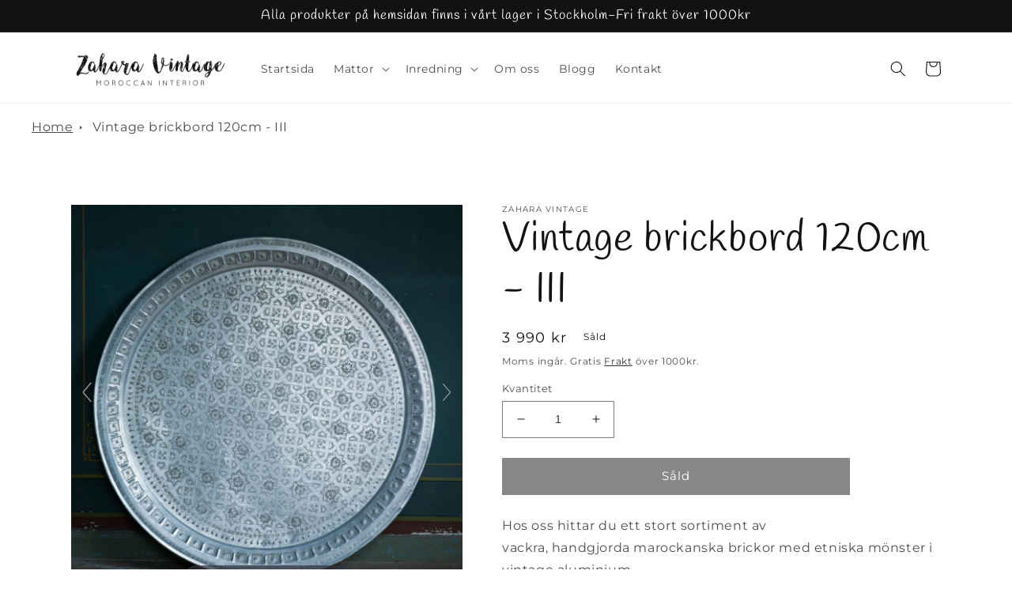

--- FILE ---
content_type: text/html; charset=utf-8
request_url: https://www.zaharavintage.com/products/vintage-brickbord-120cm-iii
body_size: 39564
content:
<!doctype html>
<html class="no-js" lang="sv">
  <head>
    <script>
    window.dataLayer = window.dataLayer || [];
</script>
  <!-- Google Tag Manager -->
<script>(function(w,d,s,l,i){w[l]=w[l]||[];w[l].push({'gtm.start':
new Date().getTime(),event:'gtm.js'});var f=d.getElementsByTagName(s)[0],
j=d.createElement(s),dl=l!='dataLayer'?'&l='+l:'';j.async=true;j.src=
'https://www.googletagmanager.com/gtm.js?id='+i+dl;f.parentNode.insertBefore(j,f);
})(window,document,'script','dataLayer','GTM-WGBJT9Z');</script>
<!-- End Google Tag Manager -->
    <meta charset="utf-8">
    <meta http-equiv="X-UA-Compatible" content="IE=edge">
    <meta name="viewport" content="width=device-width,initial-scale=1">
    <meta name="theme-color" content="">
    <link rel="canonical" href="https://www.zaharavintage.com/products/vintage-brickbord-120cm-iii">
    <link rel="preconnect" href="https://cdn.shopify.com" crossorigin><link rel="icon" type="image/png" href="//www.zaharavintage.com/cdn/shop/files/favicon.png?crop=center&height=32&v=1673356966&width=32"><link rel="preconnect" href="https://fonts.shopifycdn.com" crossorigin><title>
      Marockansk handgjord bricka, brickbord | Gratis frakt | Heminredning
 &ndash; Zahara Vintage</title>

    
      <meta name="description" content="köp en vacker marockansk handgjord vintage brickbord, bricka med etniska mönster . Våra brickor är handplockade och varierar i mönster och storlek med en charmig vintage-känsla. Varje bricka finns därför endast i ett exemplar. En marockansk bricka, brickbord är en attraktiv detalj som kan passa lite var som i hemmet.">
    

    

<meta property="og:site_name" content="Zahara Vintage">
<meta property="og:url" content="https://www.zaharavintage.com/products/vintage-brickbord-120cm-iii">
<meta property="og:title" content="Marockansk handgjord bricka, brickbord | Gratis frakt | Heminredning">
<meta property="og:type" content="product">
<meta property="og:description" content="köp en vacker marockansk handgjord vintage brickbord, bricka med etniska mönster . Våra brickor är handplockade och varierar i mönster och storlek med en charmig vintage-känsla. Varje bricka finns därför endast i ett exemplar. En marockansk bricka, brickbord är en attraktiv detalj som kan passa lite var som i hemmet."><meta property="og:image" content="http://www.zaharavintage.com/cdn/shop/products/brickbord-3-120cm-5.jpg?v=1673455662">
  <meta property="og:image:secure_url" content="https://www.zaharavintage.com/cdn/shop/products/brickbord-3-120cm-5.jpg?v=1673455662">
  <meta property="og:image:width" content="2048">
  <meta property="og:image:height" content="2048"><meta property="og:price:amount" content="3,990">
  <meta property="og:price:currency" content="SEK"><meta name="twitter:card" content="summary_large_image">
<meta name="twitter:title" content="Marockansk handgjord bricka, brickbord | Gratis frakt | Heminredning">
<meta name="twitter:description" content="köp en vacker marockansk handgjord vintage brickbord, bricka med etniska mönster . Våra brickor är handplockade och varierar i mönster och storlek med en charmig vintage-känsla. Varje bricka finns därför endast i ett exemplar. En marockansk bricka, brickbord är en attraktiv detalj som kan passa lite var som i hemmet.">


    <script src="//www.zaharavintage.com/cdn/shop/t/12/assets/global.js?v=149496944046504657681671440973" defer="defer"></script>
    
    <script>window.performance && window.performance.mark && window.performance.mark('shopify.content_for_header.start');</script><meta name="google-site-verification" content="Z5PfhqGHiwKS23zWiAEkOCTd0i0sk3xiDL9N2KTQDdU">
<meta name="google-site-verification" content="6_0sfAsVSSq8CqKEjyS0jYtsBqSWxSFA_rfF1ZY7kQQ">
<meta name="facebook-domain-verification" content="d9vx019v1likufmfu8ay0ls7ofidrh">
<meta name="facebook-domain-verification" content="5a9n9yt0vuf77hjbugjhag1pfrb993">
<meta id="shopify-digital-wallet" name="shopify-digital-wallet" content="/24761650/digital_wallets/dialog">
<meta name="shopify-checkout-api-token" content="610ffb8ebd9b7781a78b04660140c76e">
<link rel="alternate" type="application/json+oembed" href="https://www.zaharavintage.com/products/vintage-brickbord-120cm-iii.oembed">
<script async="async" src="/checkouts/internal/preloads.js?locale=sv-SE"></script>
<link rel="preconnect" href="https://shop.app" crossorigin="anonymous">
<script async="async" src="https://shop.app/checkouts/internal/preloads.js?locale=sv-SE&shop_id=24761650" crossorigin="anonymous"></script>
<script id="apple-pay-shop-capabilities" type="application/json">{"shopId":24761650,"countryCode":"SE","currencyCode":"SEK","merchantCapabilities":["supports3DS"],"merchantId":"gid:\/\/shopify\/Shop\/24761650","merchantName":"Zahara Vintage","requiredBillingContactFields":["postalAddress","email","phone"],"requiredShippingContactFields":["postalAddress","email","phone"],"shippingType":"shipping","supportedNetworks":["visa","maestro","masterCard","amex"],"total":{"type":"pending","label":"Zahara Vintage","amount":"1.00"},"shopifyPaymentsEnabled":true,"supportsSubscriptions":true}</script>
<script id="shopify-features" type="application/json">{"accessToken":"610ffb8ebd9b7781a78b04660140c76e","betas":["rich-media-storefront-analytics"],"domain":"www.zaharavintage.com","predictiveSearch":true,"shopId":24761650,"locale":"sv"}</script>
<script>var Shopify = Shopify || {};
Shopify.shop = "zahara-vintage.myshopify.com";
Shopify.locale = "sv";
Shopify.currency = {"active":"SEK","rate":"1.0"};
Shopify.country = "SE";
Shopify.theme = {"name":"Zahara Vintage","id":122391560305,"schema_name":"Dawn","schema_version":"7.0.1","theme_store_id":887,"role":"main"};
Shopify.theme.handle = "null";
Shopify.theme.style = {"id":null,"handle":null};
Shopify.cdnHost = "www.zaharavintage.com/cdn";
Shopify.routes = Shopify.routes || {};
Shopify.routes.root = "/";</script>
<script type="module">!function(o){(o.Shopify=o.Shopify||{}).modules=!0}(window);</script>
<script>!function(o){function n(){var o=[];function n(){o.push(Array.prototype.slice.apply(arguments))}return n.q=o,n}var t=o.Shopify=o.Shopify||{};t.loadFeatures=n(),t.autoloadFeatures=n()}(window);</script>
<script>
  window.ShopifyPay = window.ShopifyPay || {};
  window.ShopifyPay.apiHost = "shop.app\/pay";
  window.ShopifyPay.redirectState = null;
</script>
<script id="shop-js-analytics" type="application/json">{"pageType":"product"}</script>
<script defer="defer" async type="module" src="//www.zaharavintage.com/cdn/shopifycloud/shop-js/modules/v2/client.init-shop-cart-sync_D51RTnKt.sv.esm.js"></script>
<script defer="defer" async type="module" src="//www.zaharavintage.com/cdn/shopifycloud/shop-js/modules/v2/chunk.common_dmzdNcGn.esm.js"></script>
<script defer="defer" async type="module" src="//www.zaharavintage.com/cdn/shopifycloud/shop-js/modules/v2/chunk.modal_D9odvy2b.esm.js"></script>
<script type="module">
  await import("//www.zaharavintage.com/cdn/shopifycloud/shop-js/modules/v2/client.init-shop-cart-sync_D51RTnKt.sv.esm.js");
await import("//www.zaharavintage.com/cdn/shopifycloud/shop-js/modules/v2/chunk.common_dmzdNcGn.esm.js");
await import("//www.zaharavintage.com/cdn/shopifycloud/shop-js/modules/v2/chunk.modal_D9odvy2b.esm.js");

  window.Shopify.SignInWithShop?.initShopCartSync?.({"fedCMEnabled":true,"windoidEnabled":true});

</script>
<script>
  window.Shopify = window.Shopify || {};
  if (!window.Shopify.featureAssets) window.Shopify.featureAssets = {};
  window.Shopify.featureAssets['shop-js'] = {"shop-cart-sync":["modules/v2/client.shop-cart-sync_BOhnZSXy.sv.esm.js","modules/v2/chunk.common_dmzdNcGn.esm.js","modules/v2/chunk.modal_D9odvy2b.esm.js"],"init-fed-cm":["modules/v2/client.init-fed-cm_DucqZXMs.sv.esm.js","modules/v2/chunk.common_dmzdNcGn.esm.js","modules/v2/chunk.modal_D9odvy2b.esm.js"],"init-shop-email-lookup-coordinator":["modules/v2/client.init-shop-email-lookup-coordinator_CQSXIK6u.sv.esm.js","modules/v2/chunk.common_dmzdNcGn.esm.js","modules/v2/chunk.modal_D9odvy2b.esm.js"],"init-windoid":["modules/v2/client.init-windoid_C3pozddn.sv.esm.js","modules/v2/chunk.common_dmzdNcGn.esm.js","modules/v2/chunk.modal_D9odvy2b.esm.js"],"shop-button":["modules/v2/client.shop-button_BiY8w6Rf.sv.esm.js","modules/v2/chunk.common_dmzdNcGn.esm.js","modules/v2/chunk.modal_D9odvy2b.esm.js"],"shop-cash-offers":["modules/v2/client.shop-cash-offers_a4akVtOJ.sv.esm.js","modules/v2/chunk.common_dmzdNcGn.esm.js","modules/v2/chunk.modal_D9odvy2b.esm.js"],"shop-toast-manager":["modules/v2/client.shop-toast-manager_DsNGB9Me.sv.esm.js","modules/v2/chunk.common_dmzdNcGn.esm.js","modules/v2/chunk.modal_D9odvy2b.esm.js"],"init-shop-cart-sync":["modules/v2/client.init-shop-cart-sync_D51RTnKt.sv.esm.js","modules/v2/chunk.common_dmzdNcGn.esm.js","modules/v2/chunk.modal_D9odvy2b.esm.js"],"init-customer-accounts-sign-up":["modules/v2/client.init-customer-accounts-sign-up_BSbj_YXe.sv.esm.js","modules/v2/client.shop-login-button_QmWeAEyW.sv.esm.js","modules/v2/chunk.common_dmzdNcGn.esm.js","modules/v2/chunk.modal_D9odvy2b.esm.js"],"pay-button":["modules/v2/client.pay-button_BMOSppF7.sv.esm.js","modules/v2/chunk.common_dmzdNcGn.esm.js","modules/v2/chunk.modal_D9odvy2b.esm.js"],"init-customer-accounts":["modules/v2/client.init-customer-accounts_lBb5Etkf.sv.esm.js","modules/v2/client.shop-login-button_QmWeAEyW.sv.esm.js","modules/v2/chunk.common_dmzdNcGn.esm.js","modules/v2/chunk.modal_D9odvy2b.esm.js"],"avatar":["modules/v2/client.avatar_BTnouDA3.sv.esm.js"],"init-shop-for-new-customer-accounts":["modules/v2/client.init-shop-for-new-customer-accounts_BKJesLZN.sv.esm.js","modules/v2/client.shop-login-button_QmWeAEyW.sv.esm.js","modules/v2/chunk.common_dmzdNcGn.esm.js","modules/v2/chunk.modal_D9odvy2b.esm.js"],"shop-follow-button":["modules/v2/client.shop-follow-button_DetD359p.sv.esm.js","modules/v2/chunk.common_dmzdNcGn.esm.js","modules/v2/chunk.modal_D9odvy2b.esm.js"],"checkout-modal":["modules/v2/client.checkout-modal_wqsILXvV.sv.esm.js","modules/v2/chunk.common_dmzdNcGn.esm.js","modules/v2/chunk.modal_D9odvy2b.esm.js"],"shop-login-button":["modules/v2/client.shop-login-button_QmWeAEyW.sv.esm.js","modules/v2/chunk.common_dmzdNcGn.esm.js","modules/v2/chunk.modal_D9odvy2b.esm.js"],"lead-capture":["modules/v2/client.lead-capture_Dt8Dcte-.sv.esm.js","modules/v2/chunk.common_dmzdNcGn.esm.js","modules/v2/chunk.modal_D9odvy2b.esm.js"],"shop-login":["modules/v2/client.shop-login_DOXnCoYC.sv.esm.js","modules/v2/chunk.common_dmzdNcGn.esm.js","modules/v2/chunk.modal_D9odvy2b.esm.js"],"payment-terms":["modules/v2/client.payment-terms_rvDCEzzN.sv.esm.js","modules/v2/chunk.common_dmzdNcGn.esm.js","modules/v2/chunk.modal_D9odvy2b.esm.js"]};
</script>
<script>(function() {
  var isLoaded = false;
  function asyncLoad() {
    if (isLoaded) return;
    isLoaded = true;
    var urls = ["https:\/\/s3.amazonaws.com\/verge-shopify\/verge-json-ld.js?shop=zahara-vintage.myshopify.com","https:\/\/cdn.nfcube.com\/instafeed-f972ea2a66ec7232948f50b6ebc4de81.js?shop=zahara-vintage.myshopify.com","https:\/\/s3.eu-west-1.amazonaws.com\/production-klarna-il-shopify-osm\/a6c5e37d3b587ca7438f15aa90b429b47085a035\/zahara-vintage.myshopify.com-1708598666063.js?shop=zahara-vintage.myshopify.com"];
    for (var i = 0; i < urls.length; i++) {
      var s = document.createElement('script');
      s.type = 'text/javascript';
      s.async = true;
      s.src = urls[i];
      var x = document.getElementsByTagName('script')[0];
      x.parentNode.insertBefore(s, x);
    }
  };
  if(window.attachEvent) {
    window.attachEvent('onload', asyncLoad);
  } else {
    window.addEventListener('load', asyncLoad, false);
  }
})();</script>
<script id="__st">var __st={"a":24761650,"offset":3600,"reqid":"70d305f7-a6d1-4081-a31b-0854ae1c77ff-1769915617","pageurl":"www.zaharavintage.com\/products\/vintage-brickbord-120cm-iii","u":"6cda68cda03a","p":"product","rtyp":"product","rid":4654155399281};</script>
<script>window.ShopifyPaypalV4VisibilityTracking = true;</script>
<script id="captcha-bootstrap">!function(){'use strict';const t='contact',e='account',n='new_comment',o=[[t,t],['blogs',n],['comments',n],[t,'customer']],c=[[e,'customer_login'],[e,'guest_login'],[e,'recover_customer_password'],[e,'create_customer']],r=t=>t.map((([t,e])=>`form[action*='/${t}']:not([data-nocaptcha='true']) input[name='form_type'][value='${e}']`)).join(','),a=t=>()=>t?[...document.querySelectorAll(t)].map((t=>t.form)):[];function s(){const t=[...o],e=r(t);return a(e)}const i='password',u='form_key',d=['recaptcha-v3-token','g-recaptcha-response','h-captcha-response',i],f=()=>{try{return window.sessionStorage}catch{return}},m='__shopify_v',_=t=>t.elements[u];function p(t,e,n=!1){try{const o=window.sessionStorage,c=JSON.parse(o.getItem(e)),{data:r}=function(t){const{data:e,action:n}=t;return t[m]||n?{data:e,action:n}:{data:t,action:n}}(c);for(const[e,n]of Object.entries(r))t.elements[e]&&(t.elements[e].value=n);n&&o.removeItem(e)}catch(o){console.error('form repopulation failed',{error:o})}}const l='form_type',E='cptcha';function T(t){t.dataset[E]=!0}const w=window,h=w.document,L='Shopify',v='ce_forms',y='captcha';let A=!1;((t,e)=>{const n=(g='f06e6c50-85a8-45c8-87d0-21a2b65856fe',I='https://cdn.shopify.com/shopifycloud/storefront-forms-hcaptcha/ce_storefront_forms_captcha_hcaptcha.v1.5.2.iife.js',D={infoText:'Skyddas av hCaptcha',privacyText:'Integritet',termsText:'Villkor'},(t,e,n)=>{const o=w[L][v],c=o.bindForm;if(c)return c(t,g,e,D).then(n);var r;o.q.push([[t,g,e,D],n]),r=I,A||(h.body.append(Object.assign(h.createElement('script'),{id:'captcha-provider',async:!0,src:r})),A=!0)});var g,I,D;w[L]=w[L]||{},w[L][v]=w[L][v]||{},w[L][v].q=[],w[L][y]=w[L][y]||{},w[L][y].protect=function(t,e){n(t,void 0,e),T(t)},Object.freeze(w[L][y]),function(t,e,n,w,h,L){const[v,y,A,g]=function(t,e,n){const i=e?o:[],u=t?c:[],d=[...i,...u],f=r(d),m=r(i),_=r(d.filter((([t,e])=>n.includes(e))));return[a(f),a(m),a(_),s()]}(w,h,L),I=t=>{const e=t.target;return e instanceof HTMLFormElement?e:e&&e.form},D=t=>v().includes(t);t.addEventListener('submit',(t=>{const e=I(t);if(!e)return;const n=D(e)&&!e.dataset.hcaptchaBound&&!e.dataset.recaptchaBound,o=_(e),c=g().includes(e)&&(!o||!o.value);(n||c)&&t.preventDefault(),c&&!n&&(function(t){try{if(!f())return;!function(t){const e=f();if(!e)return;const n=_(t);if(!n)return;const o=n.value;o&&e.removeItem(o)}(t);const e=Array.from(Array(32),(()=>Math.random().toString(36)[2])).join('');!function(t,e){_(t)||t.append(Object.assign(document.createElement('input'),{type:'hidden',name:u})),t.elements[u].value=e}(t,e),function(t,e){const n=f();if(!n)return;const o=[...t.querySelectorAll(`input[type='${i}']`)].map((({name:t})=>t)),c=[...d,...o],r={};for(const[a,s]of new FormData(t).entries())c.includes(a)||(r[a]=s);n.setItem(e,JSON.stringify({[m]:1,action:t.action,data:r}))}(t,e)}catch(e){console.error('failed to persist form',e)}}(e),e.submit())}));const S=(t,e)=>{t&&!t.dataset[E]&&(n(t,e.some((e=>e===t))),T(t))};for(const o of['focusin','change'])t.addEventListener(o,(t=>{const e=I(t);D(e)&&S(e,y())}));const B=e.get('form_key'),M=e.get(l),P=B&&M;t.addEventListener('DOMContentLoaded',(()=>{const t=y();if(P)for(const e of t)e.elements[l].value===M&&p(e,B);[...new Set([...A(),...v().filter((t=>'true'===t.dataset.shopifyCaptcha))])].forEach((e=>S(e,t)))}))}(h,new URLSearchParams(w.location.search),n,t,e,['guest_login'])})(!0,!0)}();</script>
<script integrity="sha256-4kQ18oKyAcykRKYeNunJcIwy7WH5gtpwJnB7kiuLZ1E=" data-source-attribution="shopify.loadfeatures" defer="defer" src="//www.zaharavintage.com/cdn/shopifycloud/storefront/assets/storefront/load_feature-a0a9edcb.js" crossorigin="anonymous"></script>
<script crossorigin="anonymous" defer="defer" src="//www.zaharavintage.com/cdn/shopifycloud/storefront/assets/shopify_pay/storefront-65b4c6d7.js?v=20250812"></script>
<script data-source-attribution="shopify.dynamic_checkout.dynamic.init">var Shopify=Shopify||{};Shopify.PaymentButton=Shopify.PaymentButton||{isStorefrontPortableWallets:!0,init:function(){window.Shopify.PaymentButton.init=function(){};var t=document.createElement("script");t.src="https://www.zaharavintage.com/cdn/shopifycloud/portable-wallets/latest/portable-wallets.sv.js",t.type="module",document.head.appendChild(t)}};
</script>
<script data-source-attribution="shopify.dynamic_checkout.buyer_consent">
  function portableWalletsHideBuyerConsent(e){var t=document.getElementById("shopify-buyer-consent"),n=document.getElementById("shopify-subscription-policy-button");t&&n&&(t.classList.add("hidden"),t.setAttribute("aria-hidden","true"),n.removeEventListener("click",e))}function portableWalletsShowBuyerConsent(e){var t=document.getElementById("shopify-buyer-consent"),n=document.getElementById("shopify-subscription-policy-button");t&&n&&(t.classList.remove("hidden"),t.removeAttribute("aria-hidden"),n.addEventListener("click",e))}window.Shopify?.PaymentButton&&(window.Shopify.PaymentButton.hideBuyerConsent=portableWalletsHideBuyerConsent,window.Shopify.PaymentButton.showBuyerConsent=portableWalletsShowBuyerConsent);
</script>
<script data-source-attribution="shopify.dynamic_checkout.cart.bootstrap">document.addEventListener("DOMContentLoaded",(function(){function t(){return document.querySelector("shopify-accelerated-checkout-cart, shopify-accelerated-checkout")}if(t())Shopify.PaymentButton.init();else{new MutationObserver((function(e,n){t()&&(Shopify.PaymentButton.init(),n.disconnect())})).observe(document.body,{childList:!0,subtree:!0})}}));
</script>
<script id='scb4127' type='text/javascript' async='' src='https://www.zaharavintage.com/cdn/shopifycloud/privacy-banner/storefront-banner.js'></script><link id="shopify-accelerated-checkout-styles" rel="stylesheet" media="screen" href="https://www.zaharavintage.com/cdn/shopifycloud/portable-wallets/latest/accelerated-checkout-backwards-compat.css" crossorigin="anonymous">
<style id="shopify-accelerated-checkout-cart">
        #shopify-buyer-consent {
  margin-top: 1em;
  display: inline-block;
  width: 100%;
}

#shopify-buyer-consent.hidden {
  display: none;
}

#shopify-subscription-policy-button {
  background: none;
  border: none;
  padding: 0;
  text-decoration: underline;
  font-size: inherit;
  cursor: pointer;
}

#shopify-subscription-policy-button::before {
  box-shadow: none;
}

      </style>
<script id="sections-script" data-sections="header,footer" defer="defer" src="//www.zaharavintage.com/cdn/shop/t/12/compiled_assets/scripts.js?v=2545"></script>
<script>window.performance && window.performance.mark && window.performance.mark('shopify.content_for_header.end');</script>


    <style data-shopify>
      @font-face {
  font-family: Montserrat;
  font-weight: 400;
  font-style: normal;
  font-display: swap;
  src: url("//www.zaharavintage.com/cdn/fonts/montserrat/montserrat_n4.81949fa0ac9fd2021e16436151e8eaa539321637.woff2") format("woff2"),
       url("//www.zaharavintage.com/cdn/fonts/montserrat/montserrat_n4.a6c632ca7b62da89c3594789ba828388aac693fe.woff") format("woff");
}

      @font-face {
  font-family: Montserrat;
  font-weight: 700;
  font-style: normal;
  font-display: swap;
  src: url("//www.zaharavintage.com/cdn/fonts/montserrat/montserrat_n7.3c434e22befd5c18a6b4afadb1e3d77c128c7939.woff2") format("woff2"),
       url("//www.zaharavintage.com/cdn/fonts/montserrat/montserrat_n7.5d9fa6e2cae713c8fb539a9876489d86207fe957.woff") format("woff");
}

      @font-face {
  font-family: Montserrat;
  font-weight: 400;
  font-style: italic;
  font-display: swap;
  src: url("//www.zaharavintage.com/cdn/fonts/montserrat/montserrat_i4.5a4ea298b4789e064f62a29aafc18d41f09ae59b.woff2") format("woff2"),
       url("//www.zaharavintage.com/cdn/fonts/montserrat/montserrat_i4.072b5869c5e0ed5b9d2021e4c2af132e16681ad2.woff") format("woff");
}

      @font-face {
  font-family: Montserrat;
  font-weight: 700;
  font-style: italic;
  font-display: swap;
  src: url("//www.zaharavintage.com/cdn/fonts/montserrat/montserrat_i7.a0d4a463df4f146567d871890ffb3c80408e7732.woff2") format("woff2"),
       url("//www.zaharavintage.com/cdn/fonts/montserrat/montserrat_i7.f6ec9f2a0681acc6f8152c40921d2a4d2e1a2c78.woff") format("woff");
}

      @font-face {
  font-family: Handlee;
  font-weight: 400;
  font-style: normal;
  font-display: swap;
  src: url("//www.zaharavintage.com/cdn/fonts/handlee/handlee_n4.e09be80d1dff9f38768cf71ac8b0b3be3d7f9119.woff2") format("woff2"),
       url("//www.zaharavintage.com/cdn/fonts/handlee/handlee_n4.081a97ceff5641279bbf8a840ba142543b41006e.woff") format("woff");
}


      :root {
        --font-body-family: Montserrat, sans-serif;
        --font-body-style: normal;
        --font-body-weight: 400;
        --font-body-weight-bold: 700;

        --font-heading-family: Handlee, cursive;
        --font-heading-style: normal;
        --font-heading-weight: 400;

        --font-body-scale: 1.0;
        --font-heading-scale: 1.3;

        --color-base-text: 18, 18, 18;
        --color-shadow: 18, 18, 18;
        --color-base-background-1: 255, 255, 255;
        --color-base-background-2: 243, 243, 243;
        --color-base-solid-button-labels: 255, 255, 255;
        --color-base-outline-button-labels: 18, 18, 18;
        --color-base-accent-1: 18, 18, 18;
        --color-base-accent-2: 51, 79, 180;
        --payment-terms-background-color: #ffffff;

        --gradient-base-background-1: #ffffff;
        --gradient-base-background-2: #f3f3f3;
        --gradient-base-accent-1: #121212;
        --gradient-base-accent-2: #334fb4;

        --media-padding: px;
        --media-border-opacity: 0.05;
        --media-border-width: 1px;
        --media-radius: 0px;
        --media-shadow-opacity: 0.0;
        --media-shadow-horizontal-offset: 0px;
        --media-shadow-vertical-offset: 4px;
        --media-shadow-blur-radius: 5px;
        --media-shadow-visible: 0;

        --page-width: 120rem;
        --page-width-margin: 0rem;

        --product-card-image-padding: 0.0rem;
        --product-card-corner-radius: 0.0rem;
        --product-card-text-alignment: left;
        --product-card-border-width: 0.0rem;
        --product-card-border-opacity: 0.1;
        --product-card-shadow-opacity: 0.0;
        --product-card-shadow-visible: 0;
        --product-card-shadow-horizontal-offset: 0.0rem;
        --product-card-shadow-vertical-offset: 0.4rem;
        --product-card-shadow-blur-radius: 0.5rem;

        --collection-card-image-padding: 0.0rem;
        --collection-card-corner-radius: 0.0rem;
        --collection-card-text-alignment: left;
        --collection-card-border-width: 0.0rem;
        --collection-card-border-opacity: 0.1;
        --collection-card-shadow-opacity: 0.0;
        --collection-card-shadow-visible: 0;
        --collection-card-shadow-horizontal-offset: 0.0rem;
        --collection-card-shadow-vertical-offset: 0.4rem;
        --collection-card-shadow-blur-radius: 0.5rem;

        --blog-card-image-padding: 0.0rem;
        --blog-card-corner-radius: 0.0rem;
        --blog-card-text-alignment: left;
        --blog-card-border-width: 0.0rem;
        --blog-card-border-opacity: 0.1;
        --blog-card-shadow-opacity: 0.0;
        --blog-card-shadow-visible: 0;
        --blog-card-shadow-horizontal-offset: 0.0rem;
        --blog-card-shadow-vertical-offset: 0.4rem;
        --blog-card-shadow-blur-radius: 0.5rem;

        --badge-corner-radius: 4.0rem;

        --popup-border-width: 1px;
        --popup-border-opacity: 0.1;
        --popup-corner-radius: 0px;
        --popup-shadow-opacity: 0.0;
        --popup-shadow-horizontal-offset: 0px;
        --popup-shadow-vertical-offset: 4px;
        --popup-shadow-blur-radius: 5px;

        --drawer-border-width: 1px;
        --drawer-border-opacity: 0.1;
        --drawer-shadow-opacity: 0.0;
        --drawer-shadow-horizontal-offset: 0px;
        --drawer-shadow-vertical-offset: 4px;
        --drawer-shadow-blur-radius: 5px;

        --spacing-sections-desktop: 0px;
        --spacing-sections-mobile: 0px;

        --grid-desktop-vertical-spacing: 8px;
        --grid-desktop-horizontal-spacing: 8px;
        --grid-mobile-vertical-spacing: 4px;
        --grid-mobile-horizontal-spacing: 4px;

        --text-boxes-border-opacity: 0.1;
        --text-boxes-border-width: 0px;
        --text-boxes-radius: 0px;
        --text-boxes-shadow-opacity: 0.0;
        --text-boxes-shadow-visible: 0;
        --text-boxes-shadow-horizontal-offset: 0px;
        --text-boxes-shadow-vertical-offset: 4px;
        --text-boxes-shadow-blur-radius: 5px;

        --buttons-radius: 0px;
        --buttons-radius-outset: 0px;
        --buttons-border-width: 1px;
        --buttons-border-opacity: 1.0;
        --buttons-shadow-opacity: 0.0;
        --buttons-shadow-visible: 0;
        --buttons-shadow-horizontal-offset: 0px;
        --buttons-shadow-vertical-offset: 4px;
        --buttons-shadow-blur-radius: 5px;
        --buttons-border-offset: 0px;

        --inputs-radius: 0px;
        --inputs-border-width: 1px;
        --inputs-border-opacity: 0.55;
        --inputs-shadow-opacity: 0.0;
        --inputs-shadow-horizontal-offset: 0px;
        --inputs-margin-offset: 0px;
        --inputs-shadow-vertical-offset: 4px;
        --inputs-shadow-blur-radius: 5px;
        --inputs-radius-outset: 0px;

        --variant-pills-radius: 40px;
        --variant-pills-border-width: 1px;
        --variant-pills-border-opacity: 0.55;
        --variant-pills-shadow-opacity: 0.0;
        --variant-pills-shadow-horizontal-offset: 0px;
        --variant-pills-shadow-vertical-offset: 4px;
        --variant-pills-shadow-blur-radius: 5px;
      }

      *,
      *::before,
      *::after {
        box-sizing: inherit;
      }

      html {
        box-sizing: border-box;
        font-size: calc(var(--font-body-scale) * 62.5%);
        height: 100%;
      }

      body {
        display: grid;
        grid-template-rows: auto auto 1fr auto;
        grid-template-columns: 100%;
        min-height: 100%;
        margin: 0;
        font-size: 1.5rem;
        letter-spacing: 0.06rem;
        line-height: calc(1 + 0.8 / var(--font-body-scale));
        font-family: var(--font-body-family);
        font-style: var(--font-body-style);
        font-weight: var(--font-body-weight);
      }

      @media screen and (min-width: 750px) {
        body {
          font-size: 1.6rem;
        }
      }
    </style>

    <link href="//www.zaharavintage.com/cdn/shop/t/12/assets/base.css?v=12454297627922652711673346771" rel="stylesheet" type="text/css" media="all" />
<link rel="preload" as="font" href="//www.zaharavintage.com/cdn/fonts/montserrat/montserrat_n4.81949fa0ac9fd2021e16436151e8eaa539321637.woff2" type="font/woff2" crossorigin><link rel="preload" as="font" href="//www.zaharavintage.com/cdn/fonts/handlee/handlee_n4.e09be80d1dff9f38768cf71ac8b0b3be3d7f9119.woff2" type="font/woff2" crossorigin><link rel="stylesheet" href="//www.zaharavintage.com/cdn/shop/t/12/assets/component-predictive-search.css?v=83512081251802922551671440973" media="print" onload="this.media='all'"><script>document.documentElement.className = document.documentElement.className.replace('no-js', 'js');
    if (Shopify.designMode) {
      document.documentElement.classList.add('shopify-design-mode');
    }
    </script>

  
	
    
    
    
    <script src="//www.zaharavintage.com/cdn/shop/t/12/assets/magiczoomplus.js?v=84877545173711301801673365774" type="text/javascript"></script>
    <link href="//www.zaharavintage.com/cdn/shop/t/12/assets/magiczoomplus.css?v=128205318060197735231673365773" rel="stylesheet" type="text/css" media="all" />
    
    <link href="//www.zaharavintage.com/cdn/shop/t/12/assets/magiczoomplus.additional.css?v=114412112213867505771673365776" rel="stylesheet" type="text/css" media="all" />
    <script type="text/javascript">
    mzOptions = {
		'zoomWidth':'auto',
		'zoomHeight':'auto',
		'zoomPosition':'right',
		'zoomDistance':20,
		'selectorTrigger':'click',
		'transitionEffect':true,
		'zoomMode':'zoom',
		'zoomOn':'hover',
		'zoomCaption':'off',
		'upscale':true,
		'variableZoom':false,
		'smoothing':true,
		'expand':'window',
		'expandZoomMode':'zoom',
		'expandZoomOn':'click',
		'expandCaption':true,
		'closeOnClickOutside':true,
		'hint':'once',
		'textHoverZoomHint':'Håll pekare över att zooma',
		'textClickZoomHint':'Klicka för att zooma',
		'textExpandHint':'Klicka för att zooma',
		'textBtnClose':'Stäng',
		'textBtnNext':'Nästa',
		'textBtnPrev':'Tidigare',
		'lazyZoom':true,
		'rightClick':false
    }
    mzMobileOptions = {
		'zoomMode':'magnifier',
		'textHoverZoomHint':'Tryck för att zooma',
		'textClickZoomHint':'Dubbeltryck två gånger för att zooma',
		'textExpandHint':'Tryck för att förstora'
    }
    
    </script>
    
    
    
    <script src="//www.zaharavintage.com/cdn/shop/t/12/assets/magiczoomplus.sirv.js?v=28261226961418870891673365775" type="text/javascript"></script>
    

   <style>.hc-sale-tag{z-index:2;position:absolute!important;top:8px;left:8px;display:inline-block;background:#fb485e;color:#ffffff;height:46px;width:46px;border-radius:23px;text-align:center;vertical-align:middle;font-weight:700;line-height:46px;-webkit-transform:rotate(-30deg);transform:rotate(-30deg)}@media screen and (max-width: 680px){.hc-sale-tag{top:2px;left:2px}}.hc-sale-tag{background:#fb485e!important;color:#ffffff!important;}.hc-sale-tag span{color:#ffffff!important}</style><script>document.addEventListener("DOMContentLoaded",function(){"undefined"!=typeof hcVariants&&function(e){function t(e,t,a){return function(){if(a)return t.apply(this,arguments),e.apply(this,arguments);var n=e.apply(this,arguments);return t.apply(this,arguments),n}}var a=null;function n(){var t=window.location.search.replace(/.*variant=(\d+).*/,"$1");t&&t!=a&&(a=t,e(t))}window.history.pushState=t(history.pushState,n),window.history.replaceState=t(history.replaceState,n),window.addEventListener("popstate",n)}(function(e){let t=null;for(var a=0;a<hcVariants.length;a++)if(hcVariants[a].id==e){t=hcVariants[a];var n=document.querySelectorAll(".hc-product-page.hc-sale-tag");if(t.compare_at_price&&t.compare_at_price>t.price){var r=100*(t.compare_at_price-t.price)/t.compare_at_price;if(null!=r)for(a=0;a<n.length;a++)n[a].childNodes[0].textContent=r.toFixed(0)+"%",n[a].style.display="block";else for(a=0;a<n.length;a++)n[a].style.display="none"}else for(a=0;a<n.length;a++)n[a].style.display="none";break}})});</script>
<!-- BEGIN app block: shopify://apps/sales-discounts/blocks/countdown/29205fb1-2e68-4d81-a905-d828a51c8413 --><script id="hc_product_countdown_dates" data-p_id="4654155399281" type="application/json">{}</script>

            <script>
            let hcCountdownSettings = {
                hp_cd_html: '<div class="hc_cd at_top hc_cd_sticky clickable" data-deadline="2023-04-23T21:55:00+00:00" data-end-action="0" data-flip="0" id="hc_cd_2452"><div><p class="hc_cd_heading h2">45% på alla kelimpuffar - slutar om</p><p class="hc_cd_subheading"></p></div><div class="hc_cd-timer timer_1"><span class="hc_cd_timernum hc_cd_days">00</span> <span class="hc_cd_timernum">:</span> <span class="hc_cd_timernum hc_cd_hours">00</span> <span class="hc_cd_timernum">:</span> <span class="hc_cd_timernum hc_cd_minutes">00</span> <span class="hc_cd_timernum">:</span> <span class="hc_cd_timernum hc_cd_seconds">00</span><div class="hc_cd_timerlabel hc_cd_label_days">Days</div><div class="hc_cd_timerlabel hc_cd_label_hours">Hours</div><div class="hc_cd_timerlabel hc_cd_label_minutes">Min</div><div class="hc_cd_timerlabel last hc_cd_label_seconds">Sec</div></div><a class="hc_cd_button" href="https://zaharavintage.com/collections/lagerrensning" style="display:none"></a></div>',
                hp_cd_display_on: 0, 
                hp_cd_call_to_action: 2,
                hp_cd_sticky: 1,
                hp_cd_position: 0,
                hp_cd_link: "https://zaharavintage.com/collections/lagerrensning",
                p_cd_html: '',
                pp_selector: "form[action*='/cart/add'] button[type='submit']",
                pp_position: 0,
                pp_use_campaign_dates: 0,
                pp_valid_till: ''
            }
            </script>
            <style>#hc_cd_2452 .hc_cd_timernum{ color: #333; font-size: 18px; } #hc_cd_2452 .hc_cd_timerlabel{ color: #85868b; font-size: 10px; } #hc_cd_2452 .hc_cd_heading{ font-size: 24px; color: #333; } #hc_cd_2452 .hc_cd_subheading{ font-size: 20px; color: #333; } #hc_cd_2452 .hc_cd_button{ background-color: #333; color: #FFFFFF; font-size: 14px; border-radius: 4px; } #hc_cd_2452 .hc_cd_button:hover{ color: #FFFFFF; } #hc_cd_2452{ border-color: #b3b5bb; border-width: 0px; background: #fff; } #hc_cd_2452 { --timer-background-color: #eee; } </style>
         
<!-- END app block --><!-- BEGIN app block: shopify://apps/fontify/blocks/app-embed/334490e2-2153-4a2e-a452-e90bdeffa3cc --><link rel="preconnect" href="https://cdn.nitroapps.co" crossorigin=""><!-- Shop metafields --><script>
    console.log(null);
    console.log(null);
  </script><script
  type="text/javascript"
  id="fontify-scripts"
>
  
  (function () {
    // Prevent duplicate execution
    if (window.fontifyScriptInitialized) {
      return;
    }
    window.fontifyScriptInitialized = true;

    if (window.opener) {
      // Remove existing listener if any before adding new one
      if (window.fontifyMessageListener) {
        window.removeEventListener('message', window.fontifyMessageListener, false);
      }

      function watchClosedWindow() {
        let itv = setInterval(function () {
          if (!window.opener || window.opener.closed) {
            clearInterval(itv);
            window.close();
          }
        }, 1000);
      }

      // Helper function to inject scripts and links from vite-tag content
      function injectScript(encodedContent) {
        

        // Decode HTML entities
        const tempTextarea = document.createElement('textarea');
        tempTextarea.innerHTML = encodedContent;
        const viteContent = tempTextarea.value;

        // Parse HTML content
        const tempDiv = document.createElement('div');
        tempDiv.innerHTML = viteContent;

        // Track duplicates within tempDiv only
        const scriptIds = new Set();
        const scriptSrcs = new Set();
        const linkKeys = new Set();

        // Helper to clone element attributes
        function cloneAttributes(source, target) {
          Array.from(source.attributes).forEach(function(attr) {
            if (attr.name === 'crossorigin') {
              target.crossOrigin = attr.value;
            } else {
              target.setAttribute(attr.name, attr.value);
            }
          });
          if (source.textContent) {
            target.textContent = source.textContent;
          }
        }

        // Inject scripts (filter duplicates within tempDiv)
        tempDiv.querySelectorAll('script').forEach(function(script) {
          const scriptId = script.getAttribute('id');
          const scriptSrc = script.getAttribute('src');

          // Skip if duplicate in tempDiv
          if ((scriptId && scriptIds.has(scriptId)) || (scriptSrc && scriptSrcs.has(scriptSrc))) {
            return;
          }

          // Track script
          if (scriptId) scriptIds.add(scriptId);
          if (scriptSrc) scriptSrcs.add(scriptSrc);

          // Clone and inject
          const newScript = document.createElement('script');
          cloneAttributes(script, newScript);

          document.head.appendChild(newScript);
        });

        // Inject links (filter duplicates within tempDiv)
        tempDiv.querySelectorAll('link').forEach(function(link) {
          const linkHref = link.getAttribute('href');
          const linkRel = link.getAttribute('rel') || '';
          const key = linkHref + '|' + linkRel;

          // Skip if duplicate in tempDiv
          if (linkHref && linkKeys.has(key)) {
            return;
          }

          // Track link
          if (linkHref) linkKeys.add(key);

          // Clone and inject
          const newLink = document.createElement('link');
          cloneAttributes(link, newLink);
          document.head.appendChild(newLink);
        });
      }

      // Function to apply preview font data


      function receiveMessage(event) {
        watchClosedWindow();
        if (event.data.action == 'fontify_ready') {
          console.log('fontify_ready');
          injectScript(`&lt;!-- BEGIN app snippet: vite-tag --&gt;


  &lt;script src=&quot;https://cdn.shopify.com/extensions/019bafe3-77e1-7e6a-87b2-cbeff3e5cd6f/fontify-polaris-11/assets/main-B3V8Mu2P.js&quot; type=&quot;module&quot; crossorigin=&quot;anonymous&quot;&gt;&lt;/script&gt;

&lt;!-- END app snippet --&gt;
  &lt;!-- BEGIN app snippet: vite-tag --&gt;


  &lt;link href=&quot;//cdn.shopify.com/extensions/019bafe3-77e1-7e6a-87b2-cbeff3e5cd6f/fontify-polaris-11/assets/main-GVRB1u2d.css&quot; rel=&quot;stylesheet&quot; type=&quot;text/css&quot; media=&quot;all&quot; /&gt;

&lt;!-- END app snippet --&gt;
`);

        } else if (event.data.action == 'font_audit_ready') {
          injectScript(`&lt;!-- BEGIN app snippet: vite-tag --&gt;


  &lt;script src=&quot;https://cdn.shopify.com/extensions/019bafe3-77e1-7e6a-87b2-cbeff3e5cd6f/fontify-polaris-11/assets/audit-DDeWPAiq.js&quot; type=&quot;module&quot; crossorigin=&quot;anonymous&quot;&gt;&lt;/script&gt;

&lt;!-- END app snippet --&gt;
  &lt;!-- BEGIN app snippet: vite-tag --&gt;


  &lt;link href=&quot;//cdn.shopify.com/extensions/019bafe3-77e1-7e6a-87b2-cbeff3e5cd6f/fontify-polaris-11/assets/audit-CNr6hPle.css&quot; rel=&quot;stylesheet&quot; type=&quot;text/css&quot; media=&quot;all&quot; /&gt;

&lt;!-- END app snippet --&gt;
`);

        } else if (event.data.action == 'preview_font_data') {
          const fontData = event?.data || null;
          window.fontifyPreviewData = fontData;
          injectScript(`&lt;!-- BEGIN app snippet: vite-tag --&gt;


  &lt;script src=&quot;https://cdn.shopify.com/extensions/019bafe3-77e1-7e6a-87b2-cbeff3e5cd6f/fontify-polaris-11/assets/preview-CH6oXAfY.js&quot; type=&quot;module&quot; crossorigin=&quot;anonymous&quot;&gt;&lt;/script&gt;

&lt;!-- END app snippet --&gt;
`);
        }
      }

      // Store reference to listener for cleanup
      window.fontifyMessageListener = receiveMessage;
      window.addEventListener('message', receiveMessage, false);

      // Send init message when window is opened from opener
      if (window.opener) {
        window.opener.postMessage({ action: `${window.name}_init`, data: JSON.parse(JSON.stringify({})) }, '*');
      }
    }
  })();
</script>


<!-- END app block --><script src="https://cdn.shopify.com/extensions/019bbca0-fcf5-7f6c-8590-d768dd0bcdd7/sdm-extensions-56/assets/hc-countdown.min.js" type="text/javascript" defer="defer"></script>
<link href="https://cdn.shopify.com/extensions/019bbca0-fcf5-7f6c-8590-d768dd0bcdd7/sdm-extensions-56/assets/hc-countdown.css" rel="stylesheet" type="text/css" media="all">
<link href="https://monorail-edge.shopifysvc.com" rel="dns-prefetch">
<script>(function(){if ("sendBeacon" in navigator && "performance" in window) {try {var session_token_from_headers = performance.getEntriesByType('navigation')[0].serverTiming.find(x => x.name == '_s').description;} catch {var session_token_from_headers = undefined;}var session_cookie_matches = document.cookie.match(/_shopify_s=([^;]*)/);var session_token_from_cookie = session_cookie_matches && session_cookie_matches.length === 2 ? session_cookie_matches[1] : "";var session_token = session_token_from_headers || session_token_from_cookie || "";function handle_abandonment_event(e) {var entries = performance.getEntries().filter(function(entry) {return /monorail-edge.shopifysvc.com/.test(entry.name);});if (!window.abandonment_tracked && entries.length === 0) {window.abandonment_tracked = true;var currentMs = Date.now();var navigation_start = performance.timing.navigationStart;var payload = {shop_id: 24761650,url: window.location.href,navigation_start,duration: currentMs - navigation_start,session_token,page_type: "product"};window.navigator.sendBeacon("https://monorail-edge.shopifysvc.com/v1/produce", JSON.stringify({schema_id: "online_store_buyer_site_abandonment/1.1",payload: payload,metadata: {event_created_at_ms: currentMs,event_sent_at_ms: currentMs}}));}}window.addEventListener('pagehide', handle_abandonment_event);}}());</script>
<script id="web-pixels-manager-setup">(function e(e,d,r,n,o){if(void 0===o&&(o={}),!Boolean(null===(a=null===(i=window.Shopify)||void 0===i?void 0:i.analytics)||void 0===a?void 0:a.replayQueue)){var i,a;window.Shopify=window.Shopify||{};var t=window.Shopify;t.analytics=t.analytics||{};var s=t.analytics;s.replayQueue=[],s.publish=function(e,d,r){return s.replayQueue.push([e,d,r]),!0};try{self.performance.mark("wpm:start")}catch(e){}var l=function(){var e={modern:/Edge?\/(1{2}[4-9]|1[2-9]\d|[2-9]\d{2}|\d{4,})\.\d+(\.\d+|)|Firefox\/(1{2}[4-9]|1[2-9]\d|[2-9]\d{2}|\d{4,})\.\d+(\.\d+|)|Chrom(ium|e)\/(9{2}|\d{3,})\.\d+(\.\d+|)|(Maci|X1{2}).+ Version\/(15\.\d+|(1[6-9]|[2-9]\d|\d{3,})\.\d+)([,.]\d+|)( \(\w+\)|)( Mobile\/\w+|) Safari\/|Chrome.+OPR\/(9{2}|\d{3,})\.\d+\.\d+|(CPU[ +]OS|iPhone[ +]OS|CPU[ +]iPhone|CPU IPhone OS|CPU iPad OS)[ +]+(15[._]\d+|(1[6-9]|[2-9]\d|\d{3,})[._]\d+)([._]\d+|)|Android:?[ /-](13[3-9]|1[4-9]\d|[2-9]\d{2}|\d{4,})(\.\d+|)(\.\d+|)|Android.+Firefox\/(13[5-9]|1[4-9]\d|[2-9]\d{2}|\d{4,})\.\d+(\.\d+|)|Android.+Chrom(ium|e)\/(13[3-9]|1[4-9]\d|[2-9]\d{2}|\d{4,})\.\d+(\.\d+|)|SamsungBrowser\/([2-9]\d|\d{3,})\.\d+/,legacy:/Edge?\/(1[6-9]|[2-9]\d|\d{3,})\.\d+(\.\d+|)|Firefox\/(5[4-9]|[6-9]\d|\d{3,})\.\d+(\.\d+|)|Chrom(ium|e)\/(5[1-9]|[6-9]\d|\d{3,})\.\d+(\.\d+|)([\d.]+$|.*Safari\/(?![\d.]+ Edge\/[\d.]+$))|(Maci|X1{2}).+ Version\/(10\.\d+|(1[1-9]|[2-9]\d|\d{3,})\.\d+)([,.]\d+|)( \(\w+\)|)( Mobile\/\w+|) Safari\/|Chrome.+OPR\/(3[89]|[4-9]\d|\d{3,})\.\d+\.\d+|(CPU[ +]OS|iPhone[ +]OS|CPU[ +]iPhone|CPU IPhone OS|CPU iPad OS)[ +]+(10[._]\d+|(1[1-9]|[2-9]\d|\d{3,})[._]\d+)([._]\d+|)|Android:?[ /-](13[3-9]|1[4-9]\d|[2-9]\d{2}|\d{4,})(\.\d+|)(\.\d+|)|Mobile Safari.+OPR\/([89]\d|\d{3,})\.\d+\.\d+|Android.+Firefox\/(13[5-9]|1[4-9]\d|[2-9]\d{2}|\d{4,})\.\d+(\.\d+|)|Android.+Chrom(ium|e)\/(13[3-9]|1[4-9]\d|[2-9]\d{2}|\d{4,})\.\d+(\.\d+|)|Android.+(UC? ?Browser|UCWEB|U3)[ /]?(15\.([5-9]|\d{2,})|(1[6-9]|[2-9]\d|\d{3,})\.\d+)\.\d+|SamsungBrowser\/(5\.\d+|([6-9]|\d{2,})\.\d+)|Android.+MQ{2}Browser\/(14(\.(9|\d{2,})|)|(1[5-9]|[2-9]\d|\d{3,})(\.\d+|))(\.\d+|)|K[Aa][Ii]OS\/(3\.\d+|([4-9]|\d{2,})\.\d+)(\.\d+|)/},d=e.modern,r=e.legacy,n=navigator.userAgent;return n.match(d)?"modern":n.match(r)?"legacy":"unknown"}(),u="modern"===l?"modern":"legacy",c=(null!=n?n:{modern:"",legacy:""})[u],f=function(e){return[e.baseUrl,"/wpm","/b",e.hashVersion,"modern"===e.buildTarget?"m":"l",".js"].join("")}({baseUrl:d,hashVersion:r,buildTarget:u}),m=function(e){var d=e.version,r=e.bundleTarget,n=e.surface,o=e.pageUrl,i=e.monorailEndpoint;return{emit:function(e){var a=e.status,t=e.errorMsg,s=(new Date).getTime(),l=JSON.stringify({metadata:{event_sent_at_ms:s},events:[{schema_id:"web_pixels_manager_load/3.1",payload:{version:d,bundle_target:r,page_url:o,status:a,surface:n,error_msg:t},metadata:{event_created_at_ms:s}}]});if(!i)return console&&console.warn&&console.warn("[Web Pixels Manager] No Monorail endpoint provided, skipping logging."),!1;try{return self.navigator.sendBeacon.bind(self.navigator)(i,l)}catch(e){}var u=new XMLHttpRequest;try{return u.open("POST",i,!0),u.setRequestHeader("Content-Type","text/plain"),u.send(l),!0}catch(e){return console&&console.warn&&console.warn("[Web Pixels Manager] Got an unhandled error while logging to Monorail."),!1}}}}({version:r,bundleTarget:l,surface:e.surface,pageUrl:self.location.href,monorailEndpoint:e.monorailEndpoint});try{o.browserTarget=l,function(e){var d=e.src,r=e.async,n=void 0===r||r,o=e.onload,i=e.onerror,a=e.sri,t=e.scriptDataAttributes,s=void 0===t?{}:t,l=document.createElement("script"),u=document.querySelector("head"),c=document.querySelector("body");if(l.async=n,l.src=d,a&&(l.integrity=a,l.crossOrigin="anonymous"),s)for(var f in s)if(Object.prototype.hasOwnProperty.call(s,f))try{l.dataset[f]=s[f]}catch(e){}if(o&&l.addEventListener("load",o),i&&l.addEventListener("error",i),u)u.appendChild(l);else{if(!c)throw new Error("Did not find a head or body element to append the script");c.appendChild(l)}}({src:f,async:!0,onload:function(){if(!function(){var e,d;return Boolean(null===(d=null===(e=window.Shopify)||void 0===e?void 0:e.analytics)||void 0===d?void 0:d.initialized)}()){var d=window.webPixelsManager.init(e)||void 0;if(d){var r=window.Shopify.analytics;r.replayQueue.forEach((function(e){var r=e[0],n=e[1],o=e[2];d.publishCustomEvent(r,n,o)})),r.replayQueue=[],r.publish=d.publishCustomEvent,r.visitor=d.visitor,r.initialized=!0}}},onerror:function(){return m.emit({status:"failed",errorMsg:"".concat(f," has failed to load")})},sri:function(e){var d=/^sha384-[A-Za-z0-9+/=]+$/;return"string"==typeof e&&d.test(e)}(c)?c:"",scriptDataAttributes:o}),m.emit({status:"loading"})}catch(e){m.emit({status:"failed",errorMsg:(null==e?void 0:e.message)||"Unknown error"})}}})({shopId: 24761650,storefrontBaseUrl: "https://www.zaharavintage.com",extensionsBaseUrl: "https://extensions.shopifycdn.com/cdn/shopifycloud/web-pixels-manager",monorailEndpoint: "https://monorail-edge.shopifysvc.com/unstable/produce_batch",surface: "storefront-renderer",enabledBetaFlags: ["2dca8a86"],webPixelsConfigList: [{"id":"1105953107","configuration":"{\"config\":\"{\\\"pixel_id\\\":\\\"G-QC0ZFGZRF0\\\",\\\"target_country\\\":\\\"SE\\\",\\\"gtag_events\\\":[{\\\"type\\\":\\\"search\\\",\\\"action_label\\\":[\\\"G-QC0ZFGZRF0\\\",\\\"AW-828476263\\\/GjPACPmCu9UBEOeWhosD\\\"]},{\\\"type\\\":\\\"begin_checkout\\\",\\\"action_label\\\":[\\\"G-QC0ZFGZRF0\\\",\\\"AW-828476263\\\/KbelCPaCu9UBEOeWhosD\\\"]},{\\\"type\\\":\\\"view_item\\\",\\\"action_label\\\":[\\\"G-QC0ZFGZRF0\\\",\\\"AW-828476263\\\/osgZCPCCu9UBEOeWhosD\\\",\\\"MC-9PWDJ88J5J\\\"]},{\\\"type\\\":\\\"purchase\\\",\\\"action_label\\\":[\\\"G-QC0ZFGZRF0\\\",\\\"AW-828476263\\\/j2sYCO2Cu9UBEOeWhosD\\\",\\\"MC-9PWDJ88J5J\\\"]},{\\\"type\\\":\\\"page_view\\\",\\\"action_label\\\":[\\\"G-QC0ZFGZRF0\\\",\\\"AW-828476263\\\/RHRHCOqCu9UBEOeWhosD\\\",\\\"MC-9PWDJ88J5J\\\"]},{\\\"type\\\":\\\"add_payment_info\\\",\\\"action_label\\\":[\\\"G-QC0ZFGZRF0\\\",\\\"AW-828476263\\\/Tm9cCPyCu9UBEOeWhosD\\\"]},{\\\"type\\\":\\\"add_to_cart\\\",\\\"action_label\\\":[\\\"G-QC0ZFGZRF0\\\",\\\"AW-828476263\\\/VU0PCPOCu9UBEOeWhosD\\\"]}],\\\"enable_monitoring_mode\\\":false}\"}","eventPayloadVersion":"v1","runtimeContext":"OPEN","scriptVersion":"b2a88bafab3e21179ed38636efcd8a93","type":"APP","apiClientId":1780363,"privacyPurposes":[],"dataSharingAdjustments":{"protectedCustomerApprovalScopes":["read_customer_address","read_customer_email","read_customer_name","read_customer_personal_data","read_customer_phone"]}},{"id":"455475539","configuration":"{\"pixel_id\":\"681802576476901\",\"pixel_type\":\"facebook_pixel\",\"metaapp_system_user_token\":\"-\"}","eventPayloadVersion":"v1","runtimeContext":"OPEN","scriptVersion":"ca16bc87fe92b6042fbaa3acc2fbdaa6","type":"APP","apiClientId":2329312,"privacyPurposes":["ANALYTICS","MARKETING","SALE_OF_DATA"],"dataSharingAdjustments":{"protectedCustomerApprovalScopes":["read_customer_address","read_customer_email","read_customer_name","read_customer_personal_data","read_customer_phone"]}},{"id":"shopify-app-pixel","configuration":"{}","eventPayloadVersion":"v1","runtimeContext":"STRICT","scriptVersion":"0450","apiClientId":"shopify-pixel","type":"APP","privacyPurposes":["ANALYTICS","MARKETING"]},{"id":"shopify-custom-pixel","eventPayloadVersion":"v1","runtimeContext":"LAX","scriptVersion":"0450","apiClientId":"shopify-pixel","type":"CUSTOM","privacyPurposes":["ANALYTICS","MARKETING"]}],isMerchantRequest: false,initData: {"shop":{"name":"Zahara Vintage","paymentSettings":{"currencyCode":"SEK"},"myshopifyDomain":"zahara-vintage.myshopify.com","countryCode":"SE","storefrontUrl":"https:\/\/www.zaharavintage.com"},"customer":null,"cart":null,"checkout":null,"productVariants":[{"price":{"amount":3990.0,"currencyCode":"SEK"},"product":{"title":"Vintage brickbord 120cm - III","vendor":"Zahara Vintage","id":"4654155399281","untranslatedTitle":"Vintage brickbord 120cm - III","url":"\/products\/vintage-brickbord-120cm-iii","type":""},"id":"32294417465457","image":{"src":"\/\/www.zaharavintage.com\/cdn\/shop\/products\/brickbord-3-120cm-5.jpg?v=1673455662"},"sku":"","title":"Default Title","untranslatedTitle":"Default Title"}],"purchasingCompany":null},},"https://www.zaharavintage.com/cdn","1d2a099fw23dfb22ep557258f5m7a2edbae",{"modern":"","legacy":""},{"shopId":"24761650","storefrontBaseUrl":"https:\/\/www.zaharavintage.com","extensionBaseUrl":"https:\/\/extensions.shopifycdn.com\/cdn\/shopifycloud\/web-pixels-manager","surface":"storefront-renderer","enabledBetaFlags":"[\"2dca8a86\"]","isMerchantRequest":"false","hashVersion":"1d2a099fw23dfb22ep557258f5m7a2edbae","publish":"custom","events":"[[\"page_viewed\",{}],[\"product_viewed\",{\"productVariant\":{\"price\":{\"amount\":3990.0,\"currencyCode\":\"SEK\"},\"product\":{\"title\":\"Vintage brickbord 120cm - III\",\"vendor\":\"Zahara Vintage\",\"id\":\"4654155399281\",\"untranslatedTitle\":\"Vintage brickbord 120cm - III\",\"url\":\"\/products\/vintage-brickbord-120cm-iii\",\"type\":\"\"},\"id\":\"32294417465457\",\"image\":{\"src\":\"\/\/www.zaharavintage.com\/cdn\/shop\/products\/brickbord-3-120cm-5.jpg?v=1673455662\"},\"sku\":\"\",\"title\":\"Default Title\",\"untranslatedTitle\":\"Default Title\"}}]]"});</script><script>
  window.ShopifyAnalytics = window.ShopifyAnalytics || {};
  window.ShopifyAnalytics.meta = window.ShopifyAnalytics.meta || {};
  window.ShopifyAnalytics.meta.currency = 'SEK';
  var meta = {"product":{"id":4654155399281,"gid":"gid:\/\/shopify\/Product\/4654155399281","vendor":"Zahara Vintage","type":"","handle":"vintage-brickbord-120cm-iii","variants":[{"id":32294417465457,"price":399000,"name":"Vintage brickbord 120cm - III","public_title":null,"sku":""}],"remote":false},"page":{"pageType":"product","resourceType":"product","resourceId":4654155399281,"requestId":"70d305f7-a6d1-4081-a31b-0854ae1c77ff-1769915617"}};
  for (var attr in meta) {
    window.ShopifyAnalytics.meta[attr] = meta[attr];
  }
</script>
<script class="analytics">
  (function () {
    var customDocumentWrite = function(content) {
      var jquery = null;

      if (window.jQuery) {
        jquery = window.jQuery;
      } else if (window.Checkout && window.Checkout.$) {
        jquery = window.Checkout.$;
      }

      if (jquery) {
        jquery('body').append(content);
      }
    };

    var hasLoggedConversion = function(token) {
      if (token) {
        return document.cookie.indexOf('loggedConversion=' + token) !== -1;
      }
      return false;
    }

    var setCookieIfConversion = function(token) {
      if (token) {
        var twoMonthsFromNow = new Date(Date.now());
        twoMonthsFromNow.setMonth(twoMonthsFromNow.getMonth() + 2);

        document.cookie = 'loggedConversion=' + token + '; expires=' + twoMonthsFromNow;
      }
    }

    var trekkie = window.ShopifyAnalytics.lib = window.trekkie = window.trekkie || [];
    if (trekkie.integrations) {
      return;
    }
    trekkie.methods = [
      'identify',
      'page',
      'ready',
      'track',
      'trackForm',
      'trackLink'
    ];
    trekkie.factory = function(method) {
      return function() {
        var args = Array.prototype.slice.call(arguments);
        args.unshift(method);
        trekkie.push(args);
        return trekkie;
      };
    };
    for (var i = 0; i < trekkie.methods.length; i++) {
      var key = trekkie.methods[i];
      trekkie[key] = trekkie.factory(key);
    }
    trekkie.load = function(config) {
      trekkie.config = config || {};
      trekkie.config.initialDocumentCookie = document.cookie;
      var first = document.getElementsByTagName('script')[0];
      var script = document.createElement('script');
      script.type = 'text/javascript';
      script.onerror = function(e) {
        var scriptFallback = document.createElement('script');
        scriptFallback.type = 'text/javascript';
        scriptFallback.onerror = function(error) {
                var Monorail = {
      produce: function produce(monorailDomain, schemaId, payload) {
        var currentMs = new Date().getTime();
        var event = {
          schema_id: schemaId,
          payload: payload,
          metadata: {
            event_created_at_ms: currentMs,
            event_sent_at_ms: currentMs
          }
        };
        return Monorail.sendRequest("https://" + monorailDomain + "/v1/produce", JSON.stringify(event));
      },
      sendRequest: function sendRequest(endpointUrl, payload) {
        // Try the sendBeacon API
        if (window && window.navigator && typeof window.navigator.sendBeacon === 'function' && typeof window.Blob === 'function' && !Monorail.isIos12()) {
          var blobData = new window.Blob([payload], {
            type: 'text/plain'
          });

          if (window.navigator.sendBeacon(endpointUrl, blobData)) {
            return true;
          } // sendBeacon was not successful

        } // XHR beacon

        var xhr = new XMLHttpRequest();

        try {
          xhr.open('POST', endpointUrl);
          xhr.setRequestHeader('Content-Type', 'text/plain');
          xhr.send(payload);
        } catch (e) {
          console.log(e);
        }

        return false;
      },
      isIos12: function isIos12() {
        return window.navigator.userAgent.lastIndexOf('iPhone; CPU iPhone OS 12_') !== -1 || window.navigator.userAgent.lastIndexOf('iPad; CPU OS 12_') !== -1;
      }
    };
    Monorail.produce('monorail-edge.shopifysvc.com',
      'trekkie_storefront_load_errors/1.1',
      {shop_id: 24761650,
      theme_id: 122391560305,
      app_name: "storefront",
      context_url: window.location.href,
      source_url: "//www.zaharavintage.com/cdn/s/trekkie.storefront.c59ea00e0474b293ae6629561379568a2d7c4bba.min.js"});

        };
        scriptFallback.async = true;
        scriptFallback.src = '//www.zaharavintage.com/cdn/s/trekkie.storefront.c59ea00e0474b293ae6629561379568a2d7c4bba.min.js';
        first.parentNode.insertBefore(scriptFallback, first);
      };
      script.async = true;
      script.src = '//www.zaharavintage.com/cdn/s/trekkie.storefront.c59ea00e0474b293ae6629561379568a2d7c4bba.min.js';
      first.parentNode.insertBefore(script, first);
    };
    trekkie.load(
      {"Trekkie":{"appName":"storefront","development":false,"defaultAttributes":{"shopId":24761650,"isMerchantRequest":null,"themeId":122391560305,"themeCityHash":"4193829324154353356","contentLanguage":"sv","currency":"SEK","eventMetadataId":"2ae15e86-b3b7-4ddc-b27a-10b9f01b9b58"},"isServerSideCookieWritingEnabled":true,"monorailRegion":"shop_domain","enabledBetaFlags":["65f19447","b5387b81"]},"Session Attribution":{},"S2S":{"facebookCapiEnabled":true,"source":"trekkie-storefront-renderer","apiClientId":580111}}
    );

    var loaded = false;
    trekkie.ready(function() {
      if (loaded) return;
      loaded = true;

      window.ShopifyAnalytics.lib = window.trekkie;

      var originalDocumentWrite = document.write;
      document.write = customDocumentWrite;
      try { window.ShopifyAnalytics.merchantGoogleAnalytics.call(this); } catch(error) {};
      document.write = originalDocumentWrite;

      window.ShopifyAnalytics.lib.page(null,{"pageType":"product","resourceType":"product","resourceId":4654155399281,"requestId":"70d305f7-a6d1-4081-a31b-0854ae1c77ff-1769915617","shopifyEmitted":true});

      var match = window.location.pathname.match(/checkouts\/(.+)\/(thank_you|post_purchase)/)
      var token = match? match[1]: undefined;
      if (!hasLoggedConversion(token)) {
        setCookieIfConversion(token);
        window.ShopifyAnalytics.lib.track("Viewed Product",{"currency":"SEK","variantId":32294417465457,"productId":4654155399281,"productGid":"gid:\/\/shopify\/Product\/4654155399281","name":"Vintage brickbord 120cm - III","price":"3990.00","sku":"","brand":"Zahara Vintage","variant":null,"category":"","nonInteraction":true,"remote":false},undefined,undefined,{"shopifyEmitted":true});
      window.ShopifyAnalytics.lib.track("monorail:\/\/trekkie_storefront_viewed_product\/1.1",{"currency":"SEK","variantId":32294417465457,"productId":4654155399281,"productGid":"gid:\/\/shopify\/Product\/4654155399281","name":"Vintage brickbord 120cm - III","price":"3990.00","sku":"","brand":"Zahara Vintage","variant":null,"category":"","nonInteraction":true,"remote":false,"referer":"https:\/\/www.zaharavintage.com\/products\/vintage-brickbord-120cm-iii"});
      }
    });


        var eventsListenerScript = document.createElement('script');
        eventsListenerScript.async = true;
        eventsListenerScript.src = "//www.zaharavintage.com/cdn/shopifycloud/storefront/assets/shop_events_listener-3da45d37.js";
        document.getElementsByTagName('head')[0].appendChild(eventsListenerScript);

})();</script>
  <script>
  if (!window.ga || (window.ga && typeof window.ga !== 'function')) {
    window.ga = function ga() {
      (window.ga.q = window.ga.q || []).push(arguments);
      if (window.Shopify && window.Shopify.analytics && typeof window.Shopify.analytics.publish === 'function') {
        window.Shopify.analytics.publish("ga_stub_called", {}, {sendTo: "google_osp_migration"});
      }
      console.error("Shopify's Google Analytics stub called with:", Array.from(arguments), "\nSee https://help.shopify.com/manual/promoting-marketing/pixels/pixel-migration#google for more information.");
    };
    if (window.Shopify && window.Shopify.analytics && typeof window.Shopify.analytics.publish === 'function') {
      window.Shopify.analytics.publish("ga_stub_initialized", {}, {sendTo: "google_osp_migration"});
    }
  }
</script>
<script
  defer
  src="https://www.zaharavintage.com/cdn/shopifycloud/perf-kit/shopify-perf-kit-3.1.0.min.js"
  data-application="storefront-renderer"
  data-shop-id="24761650"
  data-render-region="gcp-us-east1"
  data-page-type="product"
  data-theme-instance-id="122391560305"
  data-theme-name="Dawn"
  data-theme-version="7.0.1"
  data-monorail-region="shop_domain"
  data-resource-timing-sampling-rate="10"
  data-shs="true"
  data-shs-beacon="true"
  data-shs-export-with-fetch="true"
  data-shs-logs-sample-rate="1"
  data-shs-beacon-endpoint="https://www.zaharavintage.com/api/collect"
></script>
</head>

  <body class="gradient">
    <!-- Google Tag Manager (noscript) -->
<noscript><iframe src="https://www.googletagmanager.com/ns.html?id=GTM-WGBJT9Z"
height="0" width="0" style="display:none;visibility:hidden"></iframe></noscript>
<!-- End Google Tag Manager (noscript) -->
    <a class="skip-to-content-link button visually-hidden" href="#MainContent">
      Gå vidare till innehåll
    </a><div id="shopify-section-announcement-bar" class="shopify-section"><div class="announcement-bar color-accent-1 gradient" role="region" aria-label="Meddelande" ><div class="page-width">
                <p class="announcement-bar__message center h5">
                  Alla produkter på hemsidan finns i vårt lager i Stockholm-Fri frakt över 1000kr
</p>
              </div></div>
</div>
    <div id="shopify-section-header" class="shopify-section section-header"><link rel="stylesheet" href="//www.zaharavintage.com/cdn/shop/t/12/assets/component-list-menu.css?v=151968516119678728991671440973" media="print" onload="this.media='all'">
<link rel="stylesheet" href="//www.zaharavintage.com/cdn/shop/t/12/assets/component-search.css?v=96455689198851321781671440972" media="print" onload="this.media='all'">
<link rel="stylesheet" href="//www.zaharavintage.com/cdn/shop/t/12/assets/component-menu-drawer.css?v=182311192829367774911671440972" media="print" onload="this.media='all'">
<link rel="stylesheet" href="//www.zaharavintage.com/cdn/shop/t/12/assets/component-cart-notification.css?v=183358051719344305851671440972" media="print" onload="this.media='all'">
<link rel="stylesheet" href="//www.zaharavintage.com/cdn/shop/t/12/assets/component-cart-items.css?v=23917223812499722491671440975" media="print" onload="this.media='all'"><link rel="stylesheet" href="//www.zaharavintage.com/cdn/shop/t/12/assets/component-price.css?v=65402837579211014041671440972" media="print" onload="this.media='all'">
  <link rel="stylesheet" href="//www.zaharavintage.com/cdn/shop/t/12/assets/component-loading-overlay.css?v=167310470843593579841671440975" media="print" onload="this.media='all'"><noscript><link href="//www.zaharavintage.com/cdn/shop/t/12/assets/component-list-menu.css?v=151968516119678728991671440973" rel="stylesheet" type="text/css" media="all" /></noscript>
<noscript><link href="//www.zaharavintage.com/cdn/shop/t/12/assets/component-search.css?v=96455689198851321781671440972" rel="stylesheet" type="text/css" media="all" /></noscript>
<noscript><link href="//www.zaharavintage.com/cdn/shop/t/12/assets/component-menu-drawer.css?v=182311192829367774911671440972" rel="stylesheet" type="text/css" media="all" /></noscript>
<noscript><link href="//www.zaharavintage.com/cdn/shop/t/12/assets/component-cart-notification.css?v=183358051719344305851671440972" rel="stylesheet" type="text/css" media="all" /></noscript>
<noscript><link href="//www.zaharavintage.com/cdn/shop/t/12/assets/component-cart-items.css?v=23917223812499722491671440975" rel="stylesheet" type="text/css" media="all" /></noscript>

<style>
  header-drawer {
    justify-self: start;
    margin-left: -1.2rem;
  }

  .header__heading-logo {
    max-width: 200px;
  }

  @media screen and (min-width: 990px) {
    header-drawer {
      display: none;
    }
  }

  .menu-drawer-container {
    display: flex;
  }

  .list-menu {
    list-style: none;
    padding: 0;
    margin: 0;
  }

  .list-menu--inline {
    display: inline-flex;
    flex-wrap: wrap;
  }

  summary.list-menu__item {
    padding-right: 2.7rem;
  }

  .list-menu__item {
    display: flex;
    align-items: center;
    line-height: calc(1 + 0.3 / var(--font-body-scale));
  }

  .list-menu__item--link {
    text-decoration: none;
    padding-bottom: 1rem;
    padding-top: 1rem;
    line-height: calc(1 + 0.8 / var(--font-body-scale));
  }

  @media screen and (min-width: 750px) {
    .list-menu__item--link {
      padding-bottom: 0.5rem;
      padding-top: 0.5rem;
    }
  }
</style><style data-shopify>.header {
    padding-top: 6px;
    padding-bottom: 4px;
  }

  .section-header {
    margin-bottom: 0px;
  }

  @media screen and (min-width: 750px) {
    .section-header {
      margin-bottom: 0px;
    }
  }

  @media screen and (min-width: 990px) {
    .header {
      padding-top: 12px;
      padding-bottom: 8px;
    }
  }</style><script src="//www.zaharavintage.com/cdn/shop/t/12/assets/details-disclosure.js?v=153497636716254413831671440974" defer="defer"></script>
<script src="//www.zaharavintage.com/cdn/shop/t/12/assets/details-modal.js?v=4511761896672669691671440974" defer="defer"></script>
<script src="//www.zaharavintage.com/cdn/shop/t/12/assets/cart-notification.js?v=160453272920806432391671440972" defer="defer"></script><svg xmlns="http://www.w3.org/2000/svg" class="hidden">
  <symbol id="icon-search" viewbox="0 0 18 19" fill="none">
    <path fill-rule="evenodd" clip-rule="evenodd" d="M11.03 11.68A5.784 5.784 0 112.85 3.5a5.784 5.784 0 018.18 8.18zm.26 1.12a6.78 6.78 0 11.72-.7l5.4 5.4a.5.5 0 11-.71.7l-5.41-5.4z" fill="currentColor"/>
  </symbol>

  <symbol id="icon-close" class="icon icon-close" fill="none" viewBox="0 0 18 17">
    <path d="M.865 15.978a.5.5 0 00.707.707l7.433-7.431 7.579 7.282a.501.501 0 00.846-.37.5.5 0 00-.153-.351L9.712 8.546l7.417-7.416a.5.5 0 10-.707-.708L8.991 7.853 1.413.573a.5.5 0 10-.693.72l7.563 7.268-7.418 7.417z" fill="currentColor">
  </symbol>
</svg>
<sticky-header class="header-wrapper color-background-1 gradient header-wrapper--border-bottom">
  <header class="header header--middle-left header--mobile-center page-width header--has-menu"><header-drawer data-breakpoint="tablet">
        <details id="Details-menu-drawer-container" class="menu-drawer-container">
          <summary class="header__icon header__icon--menu header__icon--summary link focus-inset" aria-label="Meny">
            <span>
              <svg xmlns="http://www.w3.org/2000/svg" aria-hidden="true" focusable="false" role="presentation" class="icon icon-hamburger" fill="none" viewBox="0 0 18 16">
  <path d="M1 .5a.5.5 0 100 1h15.71a.5.5 0 000-1H1zM.5 8a.5.5 0 01.5-.5h15.71a.5.5 0 010 1H1A.5.5 0 01.5 8zm0 7a.5.5 0 01.5-.5h15.71a.5.5 0 010 1H1a.5.5 0 01-.5-.5z" fill="currentColor">
</svg>

              <svg xmlns="http://www.w3.org/2000/svg" aria-hidden="true" focusable="false" role="presentation" class="icon icon-close" fill="none" viewBox="0 0 18 17">
  <path d="M.865 15.978a.5.5 0 00.707.707l7.433-7.431 7.579 7.282a.501.501 0 00.846-.37.5.5 0 00-.153-.351L9.712 8.546l7.417-7.416a.5.5 0 10-.707-.708L8.991 7.853 1.413.573a.5.5 0 10-.693.72l7.563 7.268-7.418 7.417z" fill="currentColor">
</svg>

            </span>
          </summary>
          <div id="menu-drawer" class="gradient menu-drawer motion-reduce" tabindex="-1">
            <div class="menu-drawer__inner-container">
              <div class="menu-drawer__navigation-container">
                <nav class="menu-drawer__navigation">
                  <ul class="menu-drawer__menu has-submenu list-menu" role="list"><li><a href="/" class="menu-drawer__menu-item list-menu__item link link--text focus-inset">
                            Startsida
                          </a></li><li><details id="Details-menu-drawer-menu-item-2">
                            <summary class="menu-drawer__menu-item list-menu__item link link--text focus-inset">
                              Mattor
                              <svg viewBox="0 0 14 10" fill="none" aria-hidden="true" focusable="false" role="presentation" class="icon icon-arrow" xmlns="http://www.w3.org/2000/svg">
  <path fill-rule="evenodd" clip-rule="evenodd" d="M8.537.808a.5.5 0 01.817-.162l4 4a.5.5 0 010 .708l-4 4a.5.5 0 11-.708-.708L11.793 5.5H1a.5.5 0 010-1h10.793L8.646 1.354a.5.5 0 01-.109-.546z" fill="currentColor">
</svg>

                              <svg aria-hidden="true" focusable="false" role="presentation" class="icon icon-caret" viewBox="0 0 10 6">
  <path fill-rule="evenodd" clip-rule="evenodd" d="M9.354.646a.5.5 0 00-.708 0L5 4.293 1.354.646a.5.5 0 00-.708.708l4 4a.5.5 0 00.708 0l4-4a.5.5 0 000-.708z" fill="currentColor">
</svg>

                            </summary>
                            <div id="link-mattor" class="menu-drawer__submenu has-submenu gradient motion-reduce" tabindex="-1">
                              <div class="menu-drawer__inner-submenu">
                                <button class="menu-drawer__close-button link link--text focus-inset" aria-expanded="true">
                                  <svg viewBox="0 0 14 10" fill="none" aria-hidden="true" focusable="false" role="presentation" class="icon icon-arrow" xmlns="http://www.w3.org/2000/svg">
  <path fill-rule="evenodd" clip-rule="evenodd" d="M8.537.808a.5.5 0 01.817-.162l4 4a.5.5 0 010 .708l-4 4a.5.5 0 11-.708-.708L11.793 5.5H1a.5.5 0 010-1h10.793L8.646 1.354a.5.5 0 01-.109-.546z" fill="currentColor">
</svg>

                                  Mattor
                                </button>
                                <ul class="menu-drawer__menu list-menu" role="list" tabindex="-1"><li><a href="/pages/marockanska-mattor" class="menu-drawer__menu-item link link--text list-menu__item focus-inset">
                                          Alla mattor
                                        </a></li><li><a href="/collections/azilal-mattor" class="menu-drawer__menu-item link link--text list-menu__item focus-inset">
                                          Azilal
                                        </a></li><li><a href="/collections/beni-ourain-mattor" class="menu-drawer__menu-item link link--text list-menu__item focus-inset">
                                          Beni Ourain
                                        </a></li><li><a href="/collections/beni-mguild-mattor" class="menu-drawer__menu-item link link--text list-menu__item focus-inset">
                                          Beni Mguild
                                        </a></li><li><a href="/collections/boujaad-mattor" class="menu-drawer__menu-item link link--text list-menu__item focus-inset">
                                          Boujaad
                                        </a></li><li><a href="/collections/rehamna-mattor" class="menu-drawer__menu-item link link--text list-menu__item focus-inset">
                                          Rehamna
                                        </a></li><li><a href="/collections/taznakht-mattor" class="menu-drawer__menu-item link link--text list-menu__item focus-inset">
                                          Taznakht
                                        </a></li></ul>
                              </div>
                            </div>
                          </details></li><li><details id="Details-menu-drawer-menu-item-3">
                            <summary class="menu-drawer__menu-item list-menu__item link link--text focus-inset">
                              Inredning
                              <svg viewBox="0 0 14 10" fill="none" aria-hidden="true" focusable="false" role="presentation" class="icon icon-arrow" xmlns="http://www.w3.org/2000/svg">
  <path fill-rule="evenodd" clip-rule="evenodd" d="M8.537.808a.5.5 0 01.817-.162l4 4a.5.5 0 010 .708l-4 4a.5.5 0 11-.708-.708L11.793 5.5H1a.5.5 0 010-1h10.793L8.646 1.354a.5.5 0 01-.109-.546z" fill="currentColor">
</svg>

                              <svg aria-hidden="true" focusable="false" role="presentation" class="icon icon-caret" viewBox="0 0 10 6">
  <path fill-rule="evenodd" clip-rule="evenodd" d="M9.354.646a.5.5 0 00-.708 0L5 4.293 1.354.646a.5.5 0 00-.708.708l4 4a.5.5 0 00.708 0l4-4a.5.5 0 000-.708z" fill="currentColor">
</svg>

                            </summary>
                            <div id="link-inredning" class="menu-drawer__submenu has-submenu gradient motion-reduce" tabindex="-1">
                              <div class="menu-drawer__inner-submenu">
                                <button class="menu-drawer__close-button link link--text focus-inset" aria-expanded="true">
                                  <svg viewBox="0 0 14 10" fill="none" aria-hidden="true" focusable="false" role="presentation" class="icon icon-arrow" xmlns="http://www.w3.org/2000/svg">
  <path fill-rule="evenodd" clip-rule="evenodd" d="M8.537.808a.5.5 0 01.817-.162l4 4a.5.5 0 010 .708l-4 4a.5.5 0 11-.708-.708L11.793 5.5H1a.5.5 0 010-1h10.793L8.646 1.354a.5.5 0 01-.109-.546z" fill="currentColor">
</svg>

                                  Inredning
                                </button>
                                <ul class="menu-drawer__menu list-menu" role="list" tabindex="-1"><li><a href="/pages/marockanska-sittpuffar" class="menu-drawer__menu-item link link--text list-menu__item focus-inset">
                                          Sittpuffar
                                        </a></li><li><a href="/collections/mosaikbord" class="menu-drawer__menu-item link link--text list-menu__item focus-inset">
                                          Mosaikbord
                                        </a></li><li><a href="/collections/brickbord" class="menu-drawer__menu-item link link--text list-menu__item focus-inset">
                                          Brickbord
                                        </a></li><li><a href="/collections/tamegroute-keramik" class="menu-drawer__menu-item link link--text list-menu__item focus-inset">
                                          Keramik
                                        </a></li><li><a href="/collections/ljusstakar-tamegroute" class="menu-drawer__menu-item link link--text list-menu__item focus-inset">
                                          Ljusstakar
                                        </a></li><li><a href="/collections/ljuslyktor" class="menu-drawer__menu-item link link--text list-menu__item focus-inset">
                                          Ljuslyktor
                                        </a></li></ul>
                              </div>
                            </div>
                          </details></li><li><a href="/pages/om-oss" class="menu-drawer__menu-item list-menu__item link link--text focus-inset">
                            Om oss
                          </a></li><li><a href="/blogs/news" class="menu-drawer__menu-item list-menu__item link link--text focus-inset">
                            Blogg
                          </a></li><li><a href="/pages/kontakta-oss" class="menu-drawer__menu-item list-menu__item link link--text focus-inset">
                            Kontakt
                          </a></li></ul>
                </nav>
                <div class="menu-drawer__utility-links"><ul class="list list-social list-unstyled" role="list"><li class="list-social__item">
                        <a href="https://www.facebook.com/zaharavintage/" class="list-social__link link"><svg aria-hidden="true" focusable="false" role="presentation" class="icon icon-facebook" viewBox="0 0 18 18">
  <path fill="currentColor" d="M16.42.61c.27 0 .5.1.69.28.19.2.28.42.28.7v15.44c0 .27-.1.5-.28.69a.94.94 0 01-.7.28h-4.39v-6.7h2.25l.31-2.65h-2.56v-1.7c0-.4.1-.72.28-.93.18-.2.5-.32 1-.32h1.37V3.35c-.6-.06-1.27-.1-2.01-.1-1.01 0-1.83.3-2.45.9-.62.6-.93 1.44-.93 2.53v1.97H7.04v2.65h2.24V18H.98c-.28 0-.5-.1-.7-.28a.94.94 0 01-.28-.7V1.59c0-.27.1-.5.28-.69a.94.94 0 01.7-.28h15.44z">
</svg>
<span class="visually-hidden">Facebook</span>
                        </a>
                      </li><li class="list-social__item">
                        <a href="https://www.pinterest.se/Zaharavintage/" class="list-social__link link"><svg aria-hidden="true" focusable="false" role="presentation" class="icon icon-pinterest" viewBox="0 0 17 18">
  <path fill="currentColor" d="M8.48.58a8.42 8.42 0 015.9 2.45 8.42 8.42 0 011.33 10.08 8.28 8.28 0 01-7.23 4.16 8.5 8.5 0 01-2.37-.32c.42-.68.7-1.29.85-1.8l.59-2.29c.14.28.41.52.8.73.4.2.8.31 1.24.31.87 0 1.65-.25 2.34-.75a4.87 4.87 0 001.6-2.05 7.3 7.3 0 00.56-2.93c0-1.3-.5-2.41-1.49-3.36a5.27 5.27 0 00-3.8-1.43c-.93 0-1.8.16-2.58.48A5.23 5.23 0 002.85 8.6c0 .75.14 1.41.43 1.98.28.56.7.96 1.27 1.2.1.04.19.04.26 0 .07-.03.12-.1.15-.2l.18-.68c.05-.15.02-.3-.11-.45a2.35 2.35 0 01-.57-1.63A3.96 3.96 0 018.6 4.8c1.09 0 1.94.3 2.54.89.61.6.92 1.37.92 2.32 0 .8-.11 1.54-.33 2.21a3.97 3.97 0 01-.93 1.62c-.4.4-.87.6-1.4.6-.43 0-.78-.15-1.06-.47-.27-.32-.36-.7-.26-1.13a111.14 111.14 0 01.47-1.6l.18-.73c.06-.26.09-.47.09-.65 0-.36-.1-.66-.28-.89-.2-.23-.47-.35-.83-.35-.45 0-.83.2-1.13.62-.3.41-.46.93-.46 1.56a4.1 4.1 0 00.18 1.15l.06.15c-.6 2.58-.95 4.1-1.08 4.54-.12.55-.16 1.2-.13 1.94a8.4 8.4 0 01-5-7.65c0-2.3.81-4.28 2.44-5.9A8.04 8.04 0 018.48.57z">
</svg>
<span class="visually-hidden">Pinterest</span>
                        </a>
                      </li><li class="list-social__item">
                        <a href="https://www.instagram.com/zaharavintage/" class="list-social__link link"><svg aria-hidden="true" focusable="false" role="presentation" class="icon icon-instagram" viewBox="0 0 18 18">
  <path fill="currentColor" d="M8.77 1.58c2.34 0 2.62.01 3.54.05.86.04 1.32.18 1.63.3.41.17.7.35 1.01.66.3.3.5.6.65 1 .12.32.27.78.3 1.64.05.92.06 1.2.06 3.54s-.01 2.62-.05 3.54a4.79 4.79 0 01-.3 1.63c-.17.41-.35.7-.66 1.01-.3.3-.6.5-1.01.66-.31.12-.77.26-1.63.3-.92.04-1.2.05-3.54.05s-2.62 0-3.55-.05a4.79 4.79 0 01-1.62-.3c-.42-.16-.7-.35-1.01-.66-.31-.3-.5-.6-.66-1a4.87 4.87 0 01-.3-1.64c-.04-.92-.05-1.2-.05-3.54s0-2.62.05-3.54c.04-.86.18-1.32.3-1.63.16-.41.35-.7.66-1.01.3-.3.6-.5 1-.65.32-.12.78-.27 1.63-.3.93-.05 1.2-.06 3.55-.06zm0-1.58C6.39 0 6.09.01 5.15.05c-.93.04-1.57.2-2.13.4-.57.23-1.06.54-1.55 1.02C1 1.96.7 2.45.46 3.02c-.22.56-.37 1.2-.4 2.13C0 6.1 0 6.4 0 8.77s.01 2.68.05 3.61c.04.94.2 1.57.4 2.13.23.58.54 1.07 1.02 1.56.49.48.98.78 1.55 1.01.56.22 1.2.37 2.13.4.94.05 1.24.06 3.62.06 2.39 0 2.68-.01 3.62-.05.93-.04 1.57-.2 2.13-.41a4.27 4.27 0 001.55-1.01c.49-.49.79-.98 1.01-1.56.22-.55.37-1.19.41-2.13.04-.93.05-1.23.05-3.61 0-2.39 0-2.68-.05-3.62a6.47 6.47 0 00-.4-2.13 4.27 4.27 0 00-1.02-1.55A4.35 4.35 0 0014.52.46a6.43 6.43 0 00-2.13-.41A69 69 0 008.77 0z"/>
  <path fill="currentColor" d="M8.8 4a4.5 4.5 0 100 9 4.5 4.5 0 000-9zm0 7.43a2.92 2.92 0 110-5.85 2.92 2.92 0 010 5.85zM13.43 5a1.05 1.05 0 100-2.1 1.05 1.05 0 000 2.1z">
</svg>
<span class="visually-hidden">Instagram</span>
                        </a>
                      </li></ul>
                </div>
              </div>
            </div>
          </div>
        </details>
      </header-drawer><a href="/" class="header__heading-link link link--text focus-inset"><img src="//www.zaharavintage.com/cdn/shop/files/dark_logo_transparent_da857a13-326d-4389-ae26-f5c2d62683d9.png?v=1641565906" alt="Zahara Vintage" srcset="//www.zaharavintage.com/cdn/shop/files/dark_logo_transparent_da857a13-326d-4389-ae26-f5c2d62683d9.png?v=1641565906&amp;width=50 50w, //www.zaharavintage.com/cdn/shop/files/dark_logo_transparent_da857a13-326d-4389-ae26-f5c2d62683d9.png?v=1641565906&amp;width=100 100w, //www.zaharavintage.com/cdn/shop/files/dark_logo_transparent_da857a13-326d-4389-ae26-f5c2d62683d9.png?v=1641565906&amp;width=150 150w, //www.zaharavintage.com/cdn/shop/files/dark_logo_transparent_da857a13-326d-4389-ae26-f5c2d62683d9.png?v=1641565906&amp;width=200 200w, //www.zaharavintage.com/cdn/shop/files/dark_logo_transparent_da857a13-326d-4389-ae26-f5c2d62683d9.png?v=1641565906&amp;width=250 250w, //www.zaharavintage.com/cdn/shop/files/dark_logo_transparent_da857a13-326d-4389-ae26-f5c2d62683d9.png?v=1641565906&amp;width=300 300w, //www.zaharavintage.com/cdn/shop/files/dark_logo_transparent_da857a13-326d-4389-ae26-f5c2d62683d9.png?v=1641565906&amp;width=400 400w, //www.zaharavintage.com/cdn/shop/files/dark_logo_transparent_da857a13-326d-4389-ae26-f5c2d62683d9.png?v=1641565906&amp;width=500 500w" width="200" height="53.784733312040885" class="header__heading-logo">
</a><nav class="header__inline-menu">
          <ul class="list-menu list-menu--inline" role="list"><li><a href="/" class="header__menu-item list-menu__item link link--text focus-inset">
                    <span>Startsida</span>
                  </a></li><li><header-menu>
                    <details id="Details-HeaderMenu-2">
                      <summary class="header__menu-item list-menu__item link focus-inset">
                        <span>Mattor</span>
                        <svg aria-hidden="true" focusable="false" role="presentation" class="icon icon-caret" viewBox="0 0 10 6">
  <path fill-rule="evenodd" clip-rule="evenodd" d="M9.354.646a.5.5 0 00-.708 0L5 4.293 1.354.646a.5.5 0 00-.708.708l4 4a.5.5 0 00.708 0l4-4a.5.5 0 000-.708z" fill="currentColor">
</svg>

                      </summary>
                      <ul id="HeaderMenu-MenuList-2" class="header__submenu list-menu list-menu--disclosure gradient caption-large motion-reduce global-settings-popup" role="list" tabindex="-1"><li><a href="/pages/marockanska-mattor" class="header__menu-item list-menu__item link link--text focus-inset caption-large">
                                Alla mattor
                              </a></li><li><a href="/collections/azilal-mattor" class="header__menu-item list-menu__item link link--text focus-inset caption-large">
                                Azilal
                              </a></li><li><a href="/collections/beni-ourain-mattor" class="header__menu-item list-menu__item link link--text focus-inset caption-large">
                                Beni Ourain
                              </a></li><li><a href="/collections/beni-mguild-mattor" class="header__menu-item list-menu__item link link--text focus-inset caption-large">
                                Beni Mguild
                              </a></li><li><a href="/collections/boujaad-mattor" class="header__menu-item list-menu__item link link--text focus-inset caption-large">
                                Boujaad
                              </a></li><li><a href="/collections/rehamna-mattor" class="header__menu-item list-menu__item link link--text focus-inset caption-large">
                                Rehamna
                              </a></li><li><a href="/collections/taznakht-mattor" class="header__menu-item list-menu__item link link--text focus-inset caption-large">
                                Taznakht
                              </a></li></ul>
                    </details>
                  </header-menu></li><li><header-menu>
                    <details id="Details-HeaderMenu-3">
                      <summary class="header__menu-item list-menu__item link focus-inset">
                        <span>Inredning</span>
                        <svg aria-hidden="true" focusable="false" role="presentation" class="icon icon-caret" viewBox="0 0 10 6">
  <path fill-rule="evenodd" clip-rule="evenodd" d="M9.354.646a.5.5 0 00-.708 0L5 4.293 1.354.646a.5.5 0 00-.708.708l4 4a.5.5 0 00.708 0l4-4a.5.5 0 000-.708z" fill="currentColor">
</svg>

                      </summary>
                      <ul id="HeaderMenu-MenuList-3" class="header__submenu list-menu list-menu--disclosure gradient caption-large motion-reduce global-settings-popup" role="list" tabindex="-1"><li><a href="/pages/marockanska-sittpuffar" class="header__menu-item list-menu__item link link--text focus-inset caption-large">
                                Sittpuffar
                              </a></li><li><a href="/collections/mosaikbord" class="header__menu-item list-menu__item link link--text focus-inset caption-large">
                                Mosaikbord
                              </a></li><li><a href="/collections/brickbord" class="header__menu-item list-menu__item link link--text focus-inset caption-large">
                                Brickbord
                              </a></li><li><a href="/collections/tamegroute-keramik" class="header__menu-item list-menu__item link link--text focus-inset caption-large">
                                Keramik
                              </a></li><li><a href="/collections/ljusstakar-tamegroute" class="header__menu-item list-menu__item link link--text focus-inset caption-large">
                                Ljusstakar
                              </a></li><li><a href="/collections/ljuslyktor" class="header__menu-item list-menu__item link link--text focus-inset caption-large">
                                Ljuslyktor
                              </a></li></ul>
                    </details>
                  </header-menu></li><li><a href="/pages/om-oss" class="header__menu-item list-menu__item link link--text focus-inset">
                    <span>Om oss</span>
                  </a></li><li><a href="/blogs/news" class="header__menu-item list-menu__item link link--text focus-inset">
                    <span>Blogg</span>
                  </a></li><li><a href="/pages/kontakta-oss" class="header__menu-item list-menu__item link link--text focus-inset">
                    <span>Kontakt</span>
                  </a></li></ul>
        </nav><div class="header__icons">
      <details-modal class="header__search">
        <details>
          <summary class="header__icon header__icon--search header__icon--summary link focus-inset modal__toggle" aria-haspopup="dialog" aria-label="Sök">
            <span>
              <svg class="modal__toggle-open icon icon-search" aria-hidden="true" focusable="false" role="presentation">
                <use href="#icon-search">
              </svg>
              <svg class="modal__toggle-close icon icon-close" aria-hidden="true" focusable="false" role="presentation">
                <use href="#icon-close">
              </svg>
            </span>
          </summary>
          <div class="search-modal modal__content gradient" role="dialog" aria-modal="true" aria-label="Sök">
            <div class="modal-overlay"></div>
            <div class="search-modal__content search-modal__content-bottom" tabindex="-1"><predictive-search class="search-modal__form" data-loading-text="Laddar ..."><form action="/search" method="get" role="search" class="search search-modal__form">
                  <div class="field">
                    <input class="search__input field__input"
                      id="Search-In-Modal"
                      type="search"
                      name="q"
                      value=""
                      placeholder="Sök"role="combobox"
                        aria-expanded="false"
                        aria-owns="predictive-search-results-list"
                        aria-controls="predictive-search-results-list"
                        aria-haspopup="listbox"
                        aria-autocomplete="list"
                        autocorrect="off"
                        autocomplete="off"
                        autocapitalize="off"
                        spellcheck="false">
                    <label class="field__label" for="Search-In-Modal">Sök</label>
                    <input type="hidden" name="options[prefix]" value="last">
                    <button class="search__button field__button" aria-label="Sök">
                      <svg class="icon icon-search" aria-hidden="true" focusable="false" role="presentation">
                        <use href="#icon-search">
                      </svg>
                    </button>
                  </div><div class="predictive-search predictive-search--header" tabindex="-1" data-predictive-search>
                      <div class="predictive-search__loading-state">
                        <svg aria-hidden="true" focusable="false" role="presentation" class="spinner" viewBox="0 0 66 66" xmlns="http://www.w3.org/2000/svg">
                          <circle class="path" fill="none" stroke-width="6" cx="33" cy="33" r="30"></circle>
                        </svg>
                      </div>
                    </div>

                    <span class="predictive-search-status visually-hidden" role="status" aria-hidden="true"></span></form></predictive-search><button type="button" class="search-modal__close-button modal__close-button link link--text focus-inset" aria-label="Stäng">
                <svg class="icon icon-close" aria-hidden="true" focusable="false" role="presentation">
                  <use href="#icon-close">
                </svg>
              </button>
            </div>
          </div>
        </details>
      </details-modal><a href="/cart" class="header__icon header__icon--cart link focus-inset" id="cart-icon-bubble"><svg class="icon icon-cart-empty" aria-hidden="true" focusable="false" role="presentation" xmlns="http://www.w3.org/2000/svg" viewBox="0 0 40 40" fill="none">
  <path d="m15.75 11.8h-3.16l-.77 11.6a5 5 0 0 0 4.99 5.34h7.38a5 5 0 0 0 4.99-5.33l-.78-11.61zm0 1h-2.22l-.71 10.67a4 4 0 0 0 3.99 4.27h7.38a4 4 0 0 0 4-4.27l-.72-10.67h-2.22v.63a4.75 4.75 0 1 1 -9.5 0zm8.5 0h-7.5v.63a3.75 3.75 0 1 0 7.5 0z" fill="currentColor" fill-rule="evenodd"/>
</svg>
<span class="visually-hidden">Varukorg</span></a>
    </div>
  </header>
</sticky-header>

<cart-notification>
  <div class="cart-notification-wrapper page-width">
    <div id="cart-notification" class="cart-notification focus-inset color-background-1 gradient" aria-modal="true" aria-label="Artikeln har lagts till i varukorgen" role="dialog" tabindex="-1">
      <div class="cart-notification__header">
        <h2 class="cart-notification__heading caption-large text-body"><svg class="icon icon-checkmark color-foreground-text" aria-hidden="true" focusable="false" xmlns="http://www.w3.org/2000/svg" viewBox="0 0 12 9" fill="none">
  <path fill-rule="evenodd" clip-rule="evenodd" d="M11.35.643a.5.5 0 01.006.707l-6.77 6.886a.5.5 0 01-.719-.006L.638 4.845a.5.5 0 11.724-.69l2.872 3.011 6.41-6.517a.5.5 0 01.707-.006h-.001z" fill="currentColor"/>
</svg>
Artikeln har lagts till i varukorgen</h2>
        <button type="button" class="cart-notification__close modal__close-button link link--text focus-inset" aria-label="Stäng">
          <svg class="icon icon-close" aria-hidden="true" focusable="false"><use href="#icon-close"></svg>
        </button>
      </div>
      <div id="cart-notification-product" class="cart-notification-product"></div>
      <div class="cart-notification__links">
        <a href="/cart" id="cart-notification-button" class="button button--secondary button--full-width"></a>
        <form action="/cart" method="post" id="cart-notification-form">
          <button class="button button--primary button--full-width" name="checkout">Gå till kassan</button>
        </form>
        <button type="button" class="link button-label">Fortsätt shoppa</button>
      </div>
    </div>
  </div>
</cart-notification>
<style data-shopify>
  .cart-notification {
     display: none;
  }
</style>


<script type="application/ld+json">
  {
    "@context": "http://schema.org",
    "@type": "Organization",
    "name": "Zahara Vintage",
    
      "logo": "https:\/\/www.zaharavintage.com\/cdn\/shop\/files\/dark_logo_transparent_da857a13-326d-4389-ae26-f5c2d62683d9.png?v=1641565906\u0026width=3131",
    
    "sameAs": [
      "",
      "https:\/\/www.facebook.com\/zaharavintage\/",
      "https:\/\/www.pinterest.se\/Zaharavintage\/",
      "https:\/\/www.instagram.com\/zaharavintage\/",
      "",
      "",
      "",
      "",
      ""
    ],
    "url": "https:\/\/www.zaharavintage.com"
  }
</script>
</div>
    <style>
.breadcrumbs {
margin: 0 0 2em;
  color: inherit;
}
@media screen and (min-width: 750px)
.breadcrumbs__list {
list-style-type: none;
margin-left: 0;
padding-left: 0;
  color: inherit;
}

.breadcrumbs__item {
display: inline-block;
color: inherit;
}

.breadcrumbs__item:not(:last-child):after {
border-style: solid;
border-width: .10em .10em 0 0;
content: '';
display: inline-block;
height: .20em;
margin: 0 .20em;
position: relative;
transform: rotate(45deg);
vertical-align: middle;
width: .20em;
  color: inherit;
}
.pd_20 {
padding-top: 15px;
  color: inherit;
}


.breadcrumbs__link {
text-decoration: underline;
color: inherit;
}

.breadcrumbs__link[aria-current="page"] {
color: inherit;
font-weight: normal;
text-decoration: none;
}

.breadcrumbs__link[aria-current="page"]:hover,
.breadcrumbs__link[aria-current="page"]:focus {
text-decoration: underline;
  color: inherit;
}
.breadcrumbs__link_1 {
padding-left: 10px;
  color: inherit;
}
.breadcrumbs__item.breadcrumbs__link_n a {
padding-left: 10px;
  color: inherit;
}
</style><nav class="breadcrumbs" role="navigation" aria-label="breadcrumbs">
<ol class="breadcrumbs__list">
<li class="breadcrumbs__item">
<a class="breadcrumbs__link" href="/">Home</a>
</li><li class="breadcrumbs__item">
<a class="breadcrumbs__link breadcrumbs__link_1" href="/products/vintage-brickbord-120cm-iii" aria-current="page">Vintage brickbord 120cm - III</a>
</li></ol>
</nav>
</div>

    <main id="MainContent" class="content-for-layout focus-none" role="main" tabindex="-1">
      <section id="shopify-section-template--14553936429169__main" class="shopify-section section"><section
  id="MainProduct-template--14553936429169__main"
  class="page-width section-template--14553936429169__main-padding"
  data-section="template--14553936429169__main"
>
  <link href="//www.zaharavintage.com/cdn/shop/t/12/assets/section-main-product.css?v=47066373402512928901671440972" rel="stylesheet" type="text/css" media="all" />
  <link href="//www.zaharavintage.com/cdn/shop/t/12/assets/component-accordion.css?v=180964204318874863811671440972" rel="stylesheet" type="text/css" media="all" />
  <link href="//www.zaharavintage.com/cdn/shop/t/12/assets/component-price.css?v=65402837579211014041671440972" rel="stylesheet" type="text/css" media="all" />
  <link href="//www.zaharavintage.com/cdn/shop/t/12/assets/component-rte.css?v=69919436638515329781672757629" rel="stylesheet" type="text/css" media="all" />
  <link href="//www.zaharavintage.com/cdn/shop/t/12/assets/component-slider.css?v=111384418465749404671671440973" rel="stylesheet" type="text/css" media="all" />
  <link href="//www.zaharavintage.com/cdn/shop/t/12/assets/component-rating.css?v=24573085263941240431671440974" rel="stylesheet" type="text/css" media="all" />
  <link href="//www.zaharavintage.com/cdn/shop/t/12/assets/component-loading-overlay.css?v=167310470843593579841671440975" rel="stylesheet" type="text/css" media="all" />
  <link href="//www.zaharavintage.com/cdn/shop/t/12/assets/component-deferred-media.css?v=54092797763792720131671440974" rel="stylesheet" type="text/css" media="all" />
<style data-shopify>.section-template--14553936429169__main-padding {
      padding-top: 27px;
      padding-bottom: 9px;
    }

    @media screen and (min-width: 750px) {
      .section-template--14553936429169__main-padding {
        padding-top: 36px;
        padding-bottom: 12px;
      }
    }</style><script src="//www.zaharavintage.com/cdn/shop/t/12/assets/product-form.js?v=24702737604959294451671440972" defer="defer"></script><div class="product product--small product--left product--thumbnail_slider product--mobile-show grid grid--1-col grid--2-col-tablet">
    <div class="grid__item product__media-wrapper">
                        
                        
                            <div  style="display:none"><media-gallery
        id="MediaGallery-template--14553936429169__main"
        role="region"
        
          class="product__media-gallery"
        
        aria-label="Gallerivisning"
        data-desktop-layout="thumbnail_slider"
      >
        <div id="GalleryStatus-template--14553936429169__main" class="visually-hidden" role="status"></div>
        <slider-component id="GalleryViewer-template--14553936429169__main" class="slider-mobile-gutter">
          <a class="skip-to-content-link button visually-hidden quick-add-hidden" href="#ProductInfo-template--14553936429169__main">
            Gå vidare till produktinformation
          </a>
          <ul
            id="Slider-Gallery-template--14553936429169__main"
            class="product__media-list contains-media grid grid--peek list-unstyled slider slider--mobile"
            role="list"
          ><li
                  id="Slide-template--14553936429169__main-22988057739377"
                  class="product__media-item grid__item slider__slide is-active"
                  data-media-id="template--14553936429169__main-22988057739377"
                >

<noscript><div class="product__media media gradient global-media-settings" style="padding-top: 100.0%;">
      <img src="//www.zaharavintage.com/cdn/shop/products/brickbord-3-120cm-5.jpg?v=1673455662&amp;width=1946" alt="Vintage brickbord i aluminium mot vägg" srcset="//www.zaharavintage.com/cdn/shop/products/brickbord-3-120cm-5.jpg?v=1673455662&amp;width=246 246w, //www.zaharavintage.com/cdn/shop/products/brickbord-3-120cm-5.jpg?v=1673455662&amp;width=493 493w, //www.zaharavintage.com/cdn/shop/products/brickbord-3-120cm-5.jpg?v=1673455662&amp;width=600 600w, //www.zaharavintage.com/cdn/shop/products/brickbord-3-120cm-5.jpg?v=1673455662&amp;width=713 713w, //www.zaharavintage.com/cdn/shop/products/brickbord-3-120cm-5.jpg?v=1673455662&amp;width=823 823w, //www.zaharavintage.com/cdn/shop/products/brickbord-3-120cm-5.jpg?v=1673455662&amp;width=990 990w, //www.zaharavintage.com/cdn/shop/products/brickbord-3-120cm-5.jpg?v=1673455662&amp;width=1100 1100w, //www.zaharavintage.com/cdn/shop/products/brickbord-3-120cm-5.jpg?v=1673455662&amp;width=1206 1206w, //www.zaharavintage.com/cdn/shop/products/brickbord-3-120cm-5.jpg?v=1673455662&amp;width=1346 1346w, //www.zaharavintage.com/cdn/shop/products/brickbord-3-120cm-5.jpg?v=1673455662&amp;width=1426 1426w, //www.zaharavintage.com/cdn/shop/products/brickbord-3-120cm-5.jpg?v=1673455662&amp;width=1646 1646w, //www.zaharavintage.com/cdn/shop/products/brickbord-3-120cm-5.jpg?v=1673455662&amp;width=1946 1946w" width="1946" height="1946" sizes="(min-width: 1200px) 495px, (min-width: 990px) calc(45.0vw - 10rem), (min-width: 750px) calc((100vw - 11.5rem) / 2), calc(100vw / 1 - 4rem)">
    </div></noscript>

<modal-opener class="product__modal-opener product__modal-opener--image no-js-hidden" data-modal="#ProductModal-template--14553936429169__main">
  <span class="product__media-icon motion-reduce quick-add-hidden" aria-hidden="true"><svg aria-hidden="true" focusable="false" role="presentation" class="icon icon-plus" width="19" height="19" viewBox="0 0 19 19" fill="none" xmlns="http://www.w3.org/2000/svg">
  <path fill-rule="evenodd" clip-rule="evenodd" d="M4.66724 7.93978C4.66655 7.66364 4.88984 7.43922 5.16598 7.43853L10.6996 7.42464C10.9758 7.42395 11.2002 7.64724 11.2009 7.92339C11.2016 8.19953 10.9783 8.42395 10.7021 8.42464L5.16849 8.43852C4.89235 8.43922 4.66793 8.21592 4.66724 7.93978Z" fill="currentColor"/>
  <path fill-rule="evenodd" clip-rule="evenodd" d="M7.92576 4.66463C8.2019 4.66394 8.42632 4.88723 8.42702 5.16337L8.4409 10.697C8.44159 10.9732 8.2183 11.1976 7.94215 11.1983C7.66601 11.199 7.44159 10.9757 7.4409 10.6995L7.42702 5.16588C7.42633 4.88974 7.64962 4.66532 7.92576 4.66463Z" fill="currentColor"/>
  <path fill-rule="evenodd" clip-rule="evenodd" d="M12.8324 3.03011C10.1255 0.323296 5.73693 0.323296 3.03011 3.03011C0.323296 5.73693 0.323296 10.1256 3.03011 12.8324C5.73693 15.5392 10.1255 15.5392 12.8324 12.8324C15.5392 10.1256 15.5392 5.73693 12.8324 3.03011ZM2.32301 2.32301C5.42035 -0.774336 10.4421 -0.774336 13.5395 2.32301C16.6101 5.39361 16.6366 10.3556 13.619 13.4588L18.2473 18.0871C18.4426 18.2824 18.4426 18.599 18.2473 18.7943C18.0521 18.9895 17.7355 18.9895 17.5402 18.7943L12.8778 14.1318C9.76383 16.6223 5.20839 16.4249 2.32301 13.5395C-0.774335 10.4421 -0.774335 5.42035 2.32301 2.32301Z" fill="currentColor"/>
</svg>
</span>

  <div class="product__media media media--transparent gradient global-media-settings" style="padding-top: 100.0%;">
    <img src="//www.zaharavintage.com/cdn/shop/products/brickbord-3-120cm-5.jpg?v=1673455662&amp;width=1946" alt="Vintage brickbord i aluminium mot vägg" srcset="//www.zaharavintage.com/cdn/shop/products/brickbord-3-120cm-5.jpg?v=1673455662&amp;width=246 246w, //www.zaharavintage.com/cdn/shop/products/brickbord-3-120cm-5.jpg?v=1673455662&amp;width=493 493w, //www.zaharavintage.com/cdn/shop/products/brickbord-3-120cm-5.jpg?v=1673455662&amp;width=600 600w, //www.zaharavintage.com/cdn/shop/products/brickbord-3-120cm-5.jpg?v=1673455662&amp;width=713 713w, //www.zaharavintage.com/cdn/shop/products/brickbord-3-120cm-5.jpg?v=1673455662&amp;width=823 823w, //www.zaharavintage.com/cdn/shop/products/brickbord-3-120cm-5.jpg?v=1673455662&amp;width=990 990w, //www.zaharavintage.com/cdn/shop/products/brickbord-3-120cm-5.jpg?v=1673455662&amp;width=1100 1100w, //www.zaharavintage.com/cdn/shop/products/brickbord-3-120cm-5.jpg?v=1673455662&amp;width=1206 1206w, //www.zaharavintage.com/cdn/shop/products/brickbord-3-120cm-5.jpg?v=1673455662&amp;width=1346 1346w, //www.zaharavintage.com/cdn/shop/products/brickbord-3-120cm-5.jpg?v=1673455662&amp;width=1426 1426w, //www.zaharavintage.com/cdn/shop/products/brickbord-3-120cm-5.jpg?v=1673455662&amp;width=1646 1646w, //www.zaharavintage.com/cdn/shop/products/brickbord-3-120cm-5.jpg?v=1673455662&amp;width=1946 1946w" width="1946" height="1946" sizes="(min-width: 1200px) 495px, (min-width: 990px) calc(45.0vw - 10rem), (min-width: 750px) calc((100vw - 11.5rem) / 2), calc(100vw / 1 - 4rem)">
  </div>
  <button class="product__media-toggle quick-add-hidden" type="button" aria-haspopup="dialog" data-media-id="22988057739377">
    <span class="visually-hidden">
      Öppna mediet 1 i modalfönster
    </span>
  </button>
</modal-opener></li><li
                  id="Slide-template--14553936429169__main-22988055773297"
                  class="product__media-item grid__item slider__slide"
                  data-media-id="template--14553936429169__main-22988055773297"
                >

<noscript><div class="product__media media gradient global-media-settings" style="padding-top: 100.0%;">
      <img src="//www.zaharavintage.com/cdn/shop/products/brickbord-3-120cm-4.jpg?v=1673455662&amp;width=1946" alt="Marockanskt vintage brickbord i aluminium" srcset="//www.zaharavintage.com/cdn/shop/products/brickbord-3-120cm-4.jpg?v=1673455662&amp;width=246 246w, //www.zaharavintage.com/cdn/shop/products/brickbord-3-120cm-4.jpg?v=1673455662&amp;width=493 493w, //www.zaharavintage.com/cdn/shop/products/brickbord-3-120cm-4.jpg?v=1673455662&amp;width=600 600w, //www.zaharavintage.com/cdn/shop/products/brickbord-3-120cm-4.jpg?v=1673455662&amp;width=713 713w, //www.zaharavintage.com/cdn/shop/products/brickbord-3-120cm-4.jpg?v=1673455662&amp;width=823 823w, //www.zaharavintage.com/cdn/shop/products/brickbord-3-120cm-4.jpg?v=1673455662&amp;width=990 990w, //www.zaharavintage.com/cdn/shop/products/brickbord-3-120cm-4.jpg?v=1673455662&amp;width=1100 1100w, //www.zaharavintage.com/cdn/shop/products/brickbord-3-120cm-4.jpg?v=1673455662&amp;width=1206 1206w, //www.zaharavintage.com/cdn/shop/products/brickbord-3-120cm-4.jpg?v=1673455662&amp;width=1346 1346w, //www.zaharavintage.com/cdn/shop/products/brickbord-3-120cm-4.jpg?v=1673455662&amp;width=1426 1426w, //www.zaharavintage.com/cdn/shop/products/brickbord-3-120cm-4.jpg?v=1673455662&amp;width=1646 1646w, //www.zaharavintage.com/cdn/shop/products/brickbord-3-120cm-4.jpg?v=1673455662&amp;width=1946 1946w" width="1946" height="1946" loading="lazy" sizes="(min-width: 1200px) 495px, (min-width: 990px) calc(45.0vw - 10rem), (min-width: 750px) calc((100vw - 11.5rem) / 2), calc(100vw / 1 - 4rem)">
    </div></noscript>

<modal-opener class="product__modal-opener product__modal-opener--image no-js-hidden" data-modal="#ProductModal-template--14553936429169__main">
  <span class="product__media-icon motion-reduce quick-add-hidden" aria-hidden="true"><svg aria-hidden="true" focusable="false" role="presentation" class="icon icon-plus" width="19" height="19" viewBox="0 0 19 19" fill="none" xmlns="http://www.w3.org/2000/svg">
  <path fill-rule="evenodd" clip-rule="evenodd" d="M4.66724 7.93978C4.66655 7.66364 4.88984 7.43922 5.16598 7.43853L10.6996 7.42464C10.9758 7.42395 11.2002 7.64724 11.2009 7.92339C11.2016 8.19953 10.9783 8.42395 10.7021 8.42464L5.16849 8.43852C4.89235 8.43922 4.66793 8.21592 4.66724 7.93978Z" fill="currentColor"/>
  <path fill-rule="evenodd" clip-rule="evenodd" d="M7.92576 4.66463C8.2019 4.66394 8.42632 4.88723 8.42702 5.16337L8.4409 10.697C8.44159 10.9732 8.2183 11.1976 7.94215 11.1983C7.66601 11.199 7.44159 10.9757 7.4409 10.6995L7.42702 5.16588C7.42633 4.88974 7.64962 4.66532 7.92576 4.66463Z" fill="currentColor"/>
  <path fill-rule="evenodd" clip-rule="evenodd" d="M12.8324 3.03011C10.1255 0.323296 5.73693 0.323296 3.03011 3.03011C0.323296 5.73693 0.323296 10.1256 3.03011 12.8324C5.73693 15.5392 10.1255 15.5392 12.8324 12.8324C15.5392 10.1256 15.5392 5.73693 12.8324 3.03011ZM2.32301 2.32301C5.42035 -0.774336 10.4421 -0.774336 13.5395 2.32301C16.6101 5.39361 16.6366 10.3556 13.619 13.4588L18.2473 18.0871C18.4426 18.2824 18.4426 18.599 18.2473 18.7943C18.0521 18.9895 17.7355 18.9895 17.5402 18.7943L12.8778 14.1318C9.76383 16.6223 5.20839 16.4249 2.32301 13.5395C-0.774335 10.4421 -0.774335 5.42035 2.32301 2.32301Z" fill="currentColor"/>
</svg>
</span>

  <div class="product__media media media--transparent gradient global-media-settings" style="padding-top: 100.0%;">
    <img src="//www.zaharavintage.com/cdn/shop/products/brickbord-3-120cm-4.jpg?v=1673455662&amp;width=1946" alt="Marockanskt vintage brickbord i aluminium" srcset="//www.zaharavintage.com/cdn/shop/products/brickbord-3-120cm-4.jpg?v=1673455662&amp;width=246 246w, //www.zaharavintage.com/cdn/shop/products/brickbord-3-120cm-4.jpg?v=1673455662&amp;width=493 493w, //www.zaharavintage.com/cdn/shop/products/brickbord-3-120cm-4.jpg?v=1673455662&amp;width=600 600w, //www.zaharavintage.com/cdn/shop/products/brickbord-3-120cm-4.jpg?v=1673455662&amp;width=713 713w, //www.zaharavintage.com/cdn/shop/products/brickbord-3-120cm-4.jpg?v=1673455662&amp;width=823 823w, //www.zaharavintage.com/cdn/shop/products/brickbord-3-120cm-4.jpg?v=1673455662&amp;width=990 990w, //www.zaharavintage.com/cdn/shop/products/brickbord-3-120cm-4.jpg?v=1673455662&amp;width=1100 1100w, //www.zaharavintage.com/cdn/shop/products/brickbord-3-120cm-4.jpg?v=1673455662&amp;width=1206 1206w, //www.zaharavintage.com/cdn/shop/products/brickbord-3-120cm-4.jpg?v=1673455662&amp;width=1346 1346w, //www.zaharavintage.com/cdn/shop/products/brickbord-3-120cm-4.jpg?v=1673455662&amp;width=1426 1426w, //www.zaharavintage.com/cdn/shop/products/brickbord-3-120cm-4.jpg?v=1673455662&amp;width=1646 1646w, //www.zaharavintage.com/cdn/shop/products/brickbord-3-120cm-4.jpg?v=1673455662&amp;width=1946 1946w" width="1946" height="1946" loading="lazy" sizes="(min-width: 1200px) 495px, (min-width: 990px) calc(45.0vw - 10rem), (min-width: 750px) calc((100vw - 11.5rem) / 2), calc(100vw / 1 - 4rem)">
  </div>
  <button class="product__media-toggle quick-add-hidden" type="button" aria-haspopup="dialog" data-media-id="22988055773297">
    <span class="visually-hidden">
      Öppna mediet 2 i modalfönster
    </span>
  </button>
</modal-opener></li><li
                  id="Slide-template--14553936429169__main-22988052627569"
                  class="product__media-item grid__item slider__slide"
                  data-media-id="template--14553936429169__main-22988052627569"
                >

<noscript><div class="product__media media gradient global-media-settings" style="padding-top: 100.0%;">
      <img src="//www.zaharavintage.com/cdn/shop/products/brickbord-3-120cm-3.jpg?v=1673455662&amp;width=1946" alt="Vintage brickbord i aluminium" srcset="//www.zaharavintage.com/cdn/shop/products/brickbord-3-120cm-3.jpg?v=1673455662&amp;width=246 246w, //www.zaharavintage.com/cdn/shop/products/brickbord-3-120cm-3.jpg?v=1673455662&amp;width=493 493w, //www.zaharavintage.com/cdn/shop/products/brickbord-3-120cm-3.jpg?v=1673455662&amp;width=600 600w, //www.zaharavintage.com/cdn/shop/products/brickbord-3-120cm-3.jpg?v=1673455662&amp;width=713 713w, //www.zaharavintage.com/cdn/shop/products/brickbord-3-120cm-3.jpg?v=1673455662&amp;width=823 823w, //www.zaharavintage.com/cdn/shop/products/brickbord-3-120cm-3.jpg?v=1673455662&amp;width=990 990w, //www.zaharavintage.com/cdn/shop/products/brickbord-3-120cm-3.jpg?v=1673455662&amp;width=1100 1100w, //www.zaharavintage.com/cdn/shop/products/brickbord-3-120cm-3.jpg?v=1673455662&amp;width=1206 1206w, //www.zaharavintage.com/cdn/shop/products/brickbord-3-120cm-3.jpg?v=1673455662&amp;width=1346 1346w, //www.zaharavintage.com/cdn/shop/products/brickbord-3-120cm-3.jpg?v=1673455662&amp;width=1426 1426w, //www.zaharavintage.com/cdn/shop/products/brickbord-3-120cm-3.jpg?v=1673455662&amp;width=1646 1646w, //www.zaharavintage.com/cdn/shop/products/brickbord-3-120cm-3.jpg?v=1673455662&amp;width=1946 1946w" width="1946" height="1946" loading="lazy" sizes="(min-width: 1200px) 495px, (min-width: 990px) calc(45.0vw - 10rem), (min-width: 750px) calc((100vw - 11.5rem) / 2), calc(100vw / 1 - 4rem)">
    </div></noscript>

<modal-opener class="product__modal-opener product__modal-opener--image no-js-hidden" data-modal="#ProductModal-template--14553936429169__main">
  <span class="product__media-icon motion-reduce quick-add-hidden" aria-hidden="true"><svg aria-hidden="true" focusable="false" role="presentation" class="icon icon-plus" width="19" height="19" viewBox="0 0 19 19" fill="none" xmlns="http://www.w3.org/2000/svg">
  <path fill-rule="evenodd" clip-rule="evenodd" d="M4.66724 7.93978C4.66655 7.66364 4.88984 7.43922 5.16598 7.43853L10.6996 7.42464C10.9758 7.42395 11.2002 7.64724 11.2009 7.92339C11.2016 8.19953 10.9783 8.42395 10.7021 8.42464L5.16849 8.43852C4.89235 8.43922 4.66793 8.21592 4.66724 7.93978Z" fill="currentColor"/>
  <path fill-rule="evenodd" clip-rule="evenodd" d="M7.92576 4.66463C8.2019 4.66394 8.42632 4.88723 8.42702 5.16337L8.4409 10.697C8.44159 10.9732 8.2183 11.1976 7.94215 11.1983C7.66601 11.199 7.44159 10.9757 7.4409 10.6995L7.42702 5.16588C7.42633 4.88974 7.64962 4.66532 7.92576 4.66463Z" fill="currentColor"/>
  <path fill-rule="evenodd" clip-rule="evenodd" d="M12.8324 3.03011C10.1255 0.323296 5.73693 0.323296 3.03011 3.03011C0.323296 5.73693 0.323296 10.1256 3.03011 12.8324C5.73693 15.5392 10.1255 15.5392 12.8324 12.8324C15.5392 10.1256 15.5392 5.73693 12.8324 3.03011ZM2.32301 2.32301C5.42035 -0.774336 10.4421 -0.774336 13.5395 2.32301C16.6101 5.39361 16.6366 10.3556 13.619 13.4588L18.2473 18.0871C18.4426 18.2824 18.4426 18.599 18.2473 18.7943C18.0521 18.9895 17.7355 18.9895 17.5402 18.7943L12.8778 14.1318C9.76383 16.6223 5.20839 16.4249 2.32301 13.5395C-0.774335 10.4421 -0.774335 5.42035 2.32301 2.32301Z" fill="currentColor"/>
</svg>
</span>

  <div class="product__media media media--transparent gradient global-media-settings" style="padding-top: 100.0%;">
    <img src="//www.zaharavintage.com/cdn/shop/products/brickbord-3-120cm-3.jpg?v=1673455662&amp;width=1946" alt="Vintage brickbord i aluminium" srcset="//www.zaharavintage.com/cdn/shop/products/brickbord-3-120cm-3.jpg?v=1673455662&amp;width=246 246w, //www.zaharavintage.com/cdn/shop/products/brickbord-3-120cm-3.jpg?v=1673455662&amp;width=493 493w, //www.zaharavintage.com/cdn/shop/products/brickbord-3-120cm-3.jpg?v=1673455662&amp;width=600 600w, //www.zaharavintage.com/cdn/shop/products/brickbord-3-120cm-3.jpg?v=1673455662&amp;width=713 713w, //www.zaharavintage.com/cdn/shop/products/brickbord-3-120cm-3.jpg?v=1673455662&amp;width=823 823w, //www.zaharavintage.com/cdn/shop/products/brickbord-3-120cm-3.jpg?v=1673455662&amp;width=990 990w, //www.zaharavintage.com/cdn/shop/products/brickbord-3-120cm-3.jpg?v=1673455662&amp;width=1100 1100w, //www.zaharavintage.com/cdn/shop/products/brickbord-3-120cm-3.jpg?v=1673455662&amp;width=1206 1206w, //www.zaharavintage.com/cdn/shop/products/brickbord-3-120cm-3.jpg?v=1673455662&amp;width=1346 1346w, //www.zaharavintage.com/cdn/shop/products/brickbord-3-120cm-3.jpg?v=1673455662&amp;width=1426 1426w, //www.zaharavintage.com/cdn/shop/products/brickbord-3-120cm-3.jpg?v=1673455662&amp;width=1646 1646w, //www.zaharavintage.com/cdn/shop/products/brickbord-3-120cm-3.jpg?v=1673455662&amp;width=1946 1946w" width="1946" height="1946" loading="lazy" sizes="(min-width: 1200px) 495px, (min-width: 990px) calc(45.0vw - 10rem), (min-width: 750px) calc((100vw - 11.5rem) / 2), calc(100vw / 1 - 4rem)">
  </div>
  <button class="product__media-toggle quick-add-hidden" type="button" aria-haspopup="dialog" data-media-id="22988052627569">
    <span class="visually-hidden">
      Öppna mediet 3 i modalfönster
    </span>
  </button>
</modal-opener></li><li
                  id="Slide-template--14553936429169__main-22988060655729"
                  class="product__media-item grid__item slider__slide"
                  data-media-id="template--14553936429169__main-22988060655729"
                >

<noscript><div class="product__media media gradient global-media-settings" style="padding-top: 125.0%;">
      <img src="//www.zaharavintage.com/cdn/shop/products/brickbord-3-120cm.jpg?v=1673455662&amp;width=1946" alt="Vintage brickbord på Beni Ourain-matta" srcset="//www.zaharavintage.com/cdn/shop/products/brickbord-3-120cm.jpg?v=1673455662&amp;width=246 246w, //www.zaharavintage.com/cdn/shop/products/brickbord-3-120cm.jpg?v=1673455662&amp;width=493 493w, //www.zaharavintage.com/cdn/shop/products/brickbord-3-120cm.jpg?v=1673455662&amp;width=600 600w, //www.zaharavintage.com/cdn/shop/products/brickbord-3-120cm.jpg?v=1673455662&amp;width=713 713w, //www.zaharavintage.com/cdn/shop/products/brickbord-3-120cm.jpg?v=1673455662&amp;width=823 823w, //www.zaharavintage.com/cdn/shop/products/brickbord-3-120cm.jpg?v=1673455662&amp;width=990 990w, //www.zaharavintage.com/cdn/shop/products/brickbord-3-120cm.jpg?v=1673455662&amp;width=1100 1100w, //www.zaharavintage.com/cdn/shop/products/brickbord-3-120cm.jpg?v=1673455662&amp;width=1206 1206w, //www.zaharavintage.com/cdn/shop/products/brickbord-3-120cm.jpg?v=1673455662&amp;width=1346 1346w, //www.zaharavintage.com/cdn/shop/products/brickbord-3-120cm.jpg?v=1673455662&amp;width=1426 1426w, //www.zaharavintage.com/cdn/shop/products/brickbord-3-120cm.jpg?v=1673455662&amp;width=1646 1646w, //www.zaharavintage.com/cdn/shop/products/brickbord-3-120cm.jpg?v=1673455662&amp;width=1946 1946w" width="1946" height="2433" loading="lazy" sizes="(min-width: 1200px) 495px, (min-width: 990px) calc(45.0vw - 10rem), (min-width: 750px) calc((100vw - 11.5rem) / 2), calc(100vw / 1 - 4rem)">
    </div></noscript>

<modal-opener class="product__modal-opener product__modal-opener--image no-js-hidden" data-modal="#ProductModal-template--14553936429169__main">
  <span class="product__media-icon motion-reduce quick-add-hidden" aria-hidden="true"><svg aria-hidden="true" focusable="false" role="presentation" class="icon icon-plus" width="19" height="19" viewBox="0 0 19 19" fill="none" xmlns="http://www.w3.org/2000/svg">
  <path fill-rule="evenodd" clip-rule="evenodd" d="M4.66724 7.93978C4.66655 7.66364 4.88984 7.43922 5.16598 7.43853L10.6996 7.42464C10.9758 7.42395 11.2002 7.64724 11.2009 7.92339C11.2016 8.19953 10.9783 8.42395 10.7021 8.42464L5.16849 8.43852C4.89235 8.43922 4.66793 8.21592 4.66724 7.93978Z" fill="currentColor"/>
  <path fill-rule="evenodd" clip-rule="evenodd" d="M7.92576 4.66463C8.2019 4.66394 8.42632 4.88723 8.42702 5.16337L8.4409 10.697C8.44159 10.9732 8.2183 11.1976 7.94215 11.1983C7.66601 11.199 7.44159 10.9757 7.4409 10.6995L7.42702 5.16588C7.42633 4.88974 7.64962 4.66532 7.92576 4.66463Z" fill="currentColor"/>
  <path fill-rule="evenodd" clip-rule="evenodd" d="M12.8324 3.03011C10.1255 0.323296 5.73693 0.323296 3.03011 3.03011C0.323296 5.73693 0.323296 10.1256 3.03011 12.8324C5.73693 15.5392 10.1255 15.5392 12.8324 12.8324C15.5392 10.1256 15.5392 5.73693 12.8324 3.03011ZM2.32301 2.32301C5.42035 -0.774336 10.4421 -0.774336 13.5395 2.32301C16.6101 5.39361 16.6366 10.3556 13.619 13.4588L18.2473 18.0871C18.4426 18.2824 18.4426 18.599 18.2473 18.7943C18.0521 18.9895 17.7355 18.9895 17.5402 18.7943L12.8778 14.1318C9.76383 16.6223 5.20839 16.4249 2.32301 13.5395C-0.774335 10.4421 -0.774335 5.42035 2.32301 2.32301Z" fill="currentColor"/>
</svg>
</span>

  <div class="product__media media media--transparent gradient global-media-settings" style="padding-top: 125.0%;">
    <img src="//www.zaharavintage.com/cdn/shop/products/brickbord-3-120cm.jpg?v=1673455662&amp;width=1946" alt="Vintage brickbord på Beni Ourain-matta" srcset="//www.zaharavintage.com/cdn/shop/products/brickbord-3-120cm.jpg?v=1673455662&amp;width=246 246w, //www.zaharavintage.com/cdn/shop/products/brickbord-3-120cm.jpg?v=1673455662&amp;width=493 493w, //www.zaharavintage.com/cdn/shop/products/brickbord-3-120cm.jpg?v=1673455662&amp;width=600 600w, //www.zaharavintage.com/cdn/shop/products/brickbord-3-120cm.jpg?v=1673455662&amp;width=713 713w, //www.zaharavintage.com/cdn/shop/products/brickbord-3-120cm.jpg?v=1673455662&amp;width=823 823w, //www.zaharavintage.com/cdn/shop/products/brickbord-3-120cm.jpg?v=1673455662&amp;width=990 990w, //www.zaharavintage.com/cdn/shop/products/brickbord-3-120cm.jpg?v=1673455662&amp;width=1100 1100w, //www.zaharavintage.com/cdn/shop/products/brickbord-3-120cm.jpg?v=1673455662&amp;width=1206 1206w, //www.zaharavintage.com/cdn/shop/products/brickbord-3-120cm.jpg?v=1673455662&amp;width=1346 1346w, //www.zaharavintage.com/cdn/shop/products/brickbord-3-120cm.jpg?v=1673455662&amp;width=1426 1426w, //www.zaharavintage.com/cdn/shop/products/brickbord-3-120cm.jpg?v=1673455662&amp;width=1646 1646w, //www.zaharavintage.com/cdn/shop/products/brickbord-3-120cm.jpg?v=1673455662&amp;width=1946 1946w" width="1946" height="2433" loading="lazy" sizes="(min-width: 1200px) 495px, (min-width: 990px) calc(45.0vw - 10rem), (min-width: 750px) calc((100vw - 11.5rem) / 2), calc(100vw / 1 - 4rem)">
  </div>
  <button class="product__media-toggle quick-add-hidden" type="button" aria-haspopup="dialog" data-media-id="22988060655729">
    <span class="visually-hidden">
      Öppna mediet 4 i modalfönster
    </span>
  </button>
</modal-opener></li><li
                  id="Slide-template--14553936429169__main-22988051153009"
                  class="product__media-item grid__item slider__slide"
                  data-media-id="template--14553936429169__main-22988051153009"
                >

<noscript><div class="product__media media gradient global-media-settings" style="padding-top: 100.0%;">
      <img src="//www.zaharavintage.com/cdn/shop/products/brickbord-3-120cm-2.jpg?v=1673455662&amp;width=1946" alt="Bordsben i svart stål" srcset="//www.zaharavintage.com/cdn/shop/products/brickbord-3-120cm-2.jpg?v=1673455662&amp;width=246 246w, //www.zaharavintage.com/cdn/shop/products/brickbord-3-120cm-2.jpg?v=1673455662&amp;width=493 493w, //www.zaharavintage.com/cdn/shop/products/brickbord-3-120cm-2.jpg?v=1673455662&amp;width=600 600w, //www.zaharavintage.com/cdn/shop/products/brickbord-3-120cm-2.jpg?v=1673455662&amp;width=713 713w, //www.zaharavintage.com/cdn/shop/products/brickbord-3-120cm-2.jpg?v=1673455662&amp;width=823 823w, //www.zaharavintage.com/cdn/shop/products/brickbord-3-120cm-2.jpg?v=1673455662&amp;width=990 990w, //www.zaharavintage.com/cdn/shop/products/brickbord-3-120cm-2.jpg?v=1673455662&amp;width=1100 1100w, //www.zaharavintage.com/cdn/shop/products/brickbord-3-120cm-2.jpg?v=1673455662&amp;width=1206 1206w, //www.zaharavintage.com/cdn/shop/products/brickbord-3-120cm-2.jpg?v=1673455662&amp;width=1346 1346w, //www.zaharavintage.com/cdn/shop/products/brickbord-3-120cm-2.jpg?v=1673455662&amp;width=1426 1426w, //www.zaharavintage.com/cdn/shop/products/brickbord-3-120cm-2.jpg?v=1673455662&amp;width=1646 1646w, //www.zaharavintage.com/cdn/shop/products/brickbord-3-120cm-2.jpg?v=1673455662&amp;width=1946 1946w" width="1946" height="1946" loading="lazy" sizes="(min-width: 1200px) 495px, (min-width: 990px) calc(45.0vw - 10rem), (min-width: 750px) calc((100vw - 11.5rem) / 2), calc(100vw / 1 - 4rem)">
    </div></noscript>

<modal-opener class="product__modal-opener product__modal-opener--image no-js-hidden" data-modal="#ProductModal-template--14553936429169__main">
  <span class="product__media-icon motion-reduce quick-add-hidden" aria-hidden="true"><svg aria-hidden="true" focusable="false" role="presentation" class="icon icon-plus" width="19" height="19" viewBox="0 0 19 19" fill="none" xmlns="http://www.w3.org/2000/svg">
  <path fill-rule="evenodd" clip-rule="evenodd" d="M4.66724 7.93978C4.66655 7.66364 4.88984 7.43922 5.16598 7.43853L10.6996 7.42464C10.9758 7.42395 11.2002 7.64724 11.2009 7.92339C11.2016 8.19953 10.9783 8.42395 10.7021 8.42464L5.16849 8.43852C4.89235 8.43922 4.66793 8.21592 4.66724 7.93978Z" fill="currentColor"/>
  <path fill-rule="evenodd" clip-rule="evenodd" d="M7.92576 4.66463C8.2019 4.66394 8.42632 4.88723 8.42702 5.16337L8.4409 10.697C8.44159 10.9732 8.2183 11.1976 7.94215 11.1983C7.66601 11.199 7.44159 10.9757 7.4409 10.6995L7.42702 5.16588C7.42633 4.88974 7.64962 4.66532 7.92576 4.66463Z" fill="currentColor"/>
  <path fill-rule="evenodd" clip-rule="evenodd" d="M12.8324 3.03011C10.1255 0.323296 5.73693 0.323296 3.03011 3.03011C0.323296 5.73693 0.323296 10.1256 3.03011 12.8324C5.73693 15.5392 10.1255 15.5392 12.8324 12.8324C15.5392 10.1256 15.5392 5.73693 12.8324 3.03011ZM2.32301 2.32301C5.42035 -0.774336 10.4421 -0.774336 13.5395 2.32301C16.6101 5.39361 16.6366 10.3556 13.619 13.4588L18.2473 18.0871C18.4426 18.2824 18.4426 18.599 18.2473 18.7943C18.0521 18.9895 17.7355 18.9895 17.5402 18.7943L12.8778 14.1318C9.76383 16.6223 5.20839 16.4249 2.32301 13.5395C-0.774335 10.4421 -0.774335 5.42035 2.32301 2.32301Z" fill="currentColor"/>
</svg>
</span>

  <div class="product__media media media--transparent gradient global-media-settings" style="padding-top: 100.0%;">
    <img src="//www.zaharavintage.com/cdn/shop/products/brickbord-3-120cm-2.jpg?v=1673455662&amp;width=1946" alt="Bordsben i svart stål" srcset="//www.zaharavintage.com/cdn/shop/products/brickbord-3-120cm-2.jpg?v=1673455662&amp;width=246 246w, //www.zaharavintage.com/cdn/shop/products/brickbord-3-120cm-2.jpg?v=1673455662&amp;width=493 493w, //www.zaharavintage.com/cdn/shop/products/brickbord-3-120cm-2.jpg?v=1673455662&amp;width=600 600w, //www.zaharavintage.com/cdn/shop/products/brickbord-3-120cm-2.jpg?v=1673455662&amp;width=713 713w, //www.zaharavintage.com/cdn/shop/products/brickbord-3-120cm-2.jpg?v=1673455662&amp;width=823 823w, //www.zaharavintage.com/cdn/shop/products/brickbord-3-120cm-2.jpg?v=1673455662&amp;width=990 990w, //www.zaharavintage.com/cdn/shop/products/brickbord-3-120cm-2.jpg?v=1673455662&amp;width=1100 1100w, //www.zaharavintage.com/cdn/shop/products/brickbord-3-120cm-2.jpg?v=1673455662&amp;width=1206 1206w, //www.zaharavintage.com/cdn/shop/products/brickbord-3-120cm-2.jpg?v=1673455662&amp;width=1346 1346w, //www.zaharavintage.com/cdn/shop/products/brickbord-3-120cm-2.jpg?v=1673455662&amp;width=1426 1426w, //www.zaharavintage.com/cdn/shop/products/brickbord-3-120cm-2.jpg?v=1673455662&amp;width=1646 1646w, //www.zaharavintage.com/cdn/shop/products/brickbord-3-120cm-2.jpg?v=1673455662&amp;width=1946 1946w" width="1946" height="1946" loading="lazy" sizes="(min-width: 1200px) 495px, (min-width: 990px) calc(45.0vw - 10rem), (min-width: 750px) calc((100vw - 11.5rem) / 2), calc(100vw / 1 - 4rem)">
  </div>
  <button class="product__media-toggle quick-add-hidden" type="button" aria-haspopup="dialog" data-media-id="22988051153009">
    <span class="visually-hidden">
      Öppna mediet 5 i modalfönster
    </span>
  </button>
</modal-opener></li></ul>
          <div class="slider-buttons no-js-hidden quick-add-hidden small-hide">
            <button
              type="button"
              class="slider-button slider-button--prev"
              name="previous"
              aria-label="Bild till vänster"
            >
              <svg aria-hidden="true" focusable="false" role="presentation" class="icon icon-caret" viewBox="0 0 10 6">
  <path fill-rule="evenodd" clip-rule="evenodd" d="M9.354.646a.5.5 0 00-.708 0L5 4.293 1.354.646a.5.5 0 00-.708.708l4 4a.5.5 0 00.708 0l4-4a.5.5 0 000-.708z" fill="currentColor">
</svg>

            </button>
            <div class="slider-counter caption">
              <span class="slider-counter--current">1</span>
              <span aria-hidden="true"> / </span>
              <span class="visually-hidden">av</span>
              <span class="slider-counter--total">5</span>
            </div>
            <button
              type="button"
              class="slider-button slider-button--next"
              name="next"
              aria-label="Bild till höger"
            >
              <svg aria-hidden="true" focusable="false" role="presentation" class="icon icon-caret" viewBox="0 0 10 6">
  <path fill-rule="evenodd" clip-rule="evenodd" d="M9.354.646a.5.5 0 00-.708 0L5 4.293 1.354.646a.5.5 0 00-.708.708l4 4a.5.5 0 00.708 0l4-4a.5.5 0 000-.708z" fill="currentColor">
</svg>

            </button>
          </div>
        </slider-component><slider-component
            id="GalleryThumbnails-template--14553936429169__main"
            class="thumbnail-slider slider-mobile-gutter quick-add-hidden"
          >
            <button
              type="button"
              class="slider-button slider-button--prev"
              name="previous"
              aria-label="Bild till vänster"
              aria-controls="GalleryThumbnails-template--14553936429169__main"
              data-step="3"
            >
              <svg aria-hidden="true" focusable="false" role="presentation" class="icon icon-caret" viewBox="0 0 10 6">
  <path fill-rule="evenodd" clip-rule="evenodd" d="M9.354.646a.5.5 0 00-.708 0L5 4.293 1.354.646a.5.5 0 00-.708.708l4 4a.5.5 0 00.708 0l4-4a.5.5 0 000-.708z" fill="currentColor">
</svg>

            </button>
            <ul
              id="Slider-Thumbnails-template--14553936429169__main"
              class="thumbnail-list list-unstyled slider slider--mobile slider--tablet-up"
            ><li
                    id="Slide-Thumbnails-template--14553936429169__main-1"
                    class="thumbnail-list__item slider__slide"
                    data-target="template--14553936429169__main-22988057739377"
                    data-media-position="1"
                  ><button
                      class="thumbnail global-media-settings global-media-settings--no-shadow thumbnail--narrow"
                      aria-label="Ladda bilden 1 i gallerivisning"
                      
                        aria-current="true"
                      
                      aria-controls="GalleryViewer-template--14553936429169__main"
                      aria-describedby="Thumbnail-template--14553936429169__main-1"
                    >
                      <img
                        id="Thumbnail-template--14553936429169__main-1"
                        srcset="
                          //www.zaharavintage.com/cdn/shop/products/brickbord-3-120cm-5.jpg?v=1673455662&width=59 59w,
                          //www.zaharavintage.com/cdn/shop/products/brickbord-3-120cm-5.jpg?v=1673455662&width=118 118w,
                          //www.zaharavintage.com/cdn/shop/products/brickbord-3-120cm-5.jpg?v=1673455662&width=84 84w,
                          //www.zaharavintage.com/cdn/shop/products/brickbord-3-120cm-5.jpg?v=1673455662&width=168 168w,
                          //www.zaharavintage.com/cdn/shop/products/brickbord-3-120cm-5.jpg?v=1673455662&width=130 130w,
                          //www.zaharavintage.com/cdn/shop/products/brickbord-3-120cm-5.jpg?v=1673455662&width=260 260w
                        "
                        src="//www.zaharavintage.com/cdn/shop/products/brickbord-3-120cm-5.jpg?crop=center&height=84&v=1673455662&width=84"
                        sizes="(min-width: 1200px) calc((1200px - 19.5rem) / 12), (min-width: 750px) calc((100vw - 16.5rem) / 8), calc((100vw - 8rem) / 5)"
                        alt="Vintage brickbord i aluminium mot vägg"
                        height="200"
                        width="200"
                        loading="lazy"
                      >
                    </button>
                  </li><li
                    id="Slide-Thumbnails-template--14553936429169__main-2"
                    class="thumbnail-list__item slider__slide"
                    data-target="template--14553936429169__main-22988055773297"
                    data-media-position="2"
                  ><button
                      class="thumbnail global-media-settings global-media-settings--no-shadow thumbnail--narrow"
                      aria-label="Ladda bilden 2 i gallerivisning"
                      
                      aria-controls="GalleryViewer-template--14553936429169__main"
                      aria-describedby="Thumbnail-template--14553936429169__main-2"
                    >
                      <img
                        id="Thumbnail-template--14553936429169__main-2"
                        srcset="
                          //www.zaharavintage.com/cdn/shop/products/brickbord-3-120cm-4.jpg?v=1673455662&width=59 59w,
                          //www.zaharavintage.com/cdn/shop/products/brickbord-3-120cm-4.jpg?v=1673455662&width=118 118w,
                          //www.zaharavintage.com/cdn/shop/products/brickbord-3-120cm-4.jpg?v=1673455662&width=84 84w,
                          //www.zaharavintage.com/cdn/shop/products/brickbord-3-120cm-4.jpg?v=1673455662&width=168 168w,
                          //www.zaharavintage.com/cdn/shop/products/brickbord-3-120cm-4.jpg?v=1673455662&width=130 130w,
                          //www.zaharavintage.com/cdn/shop/products/brickbord-3-120cm-4.jpg?v=1673455662&width=260 260w
                        "
                        src="//www.zaharavintage.com/cdn/shop/products/brickbord-3-120cm-4.jpg?crop=center&height=84&v=1673455662&width=84"
                        sizes="(min-width: 1200px) calc((1200px - 19.5rem) / 12), (min-width: 750px) calc((100vw - 16.5rem) / 8), calc((100vw - 8rem) / 5)"
                        alt="Marockanskt vintage brickbord i aluminium"
                        height="200"
                        width="200"
                        loading="lazy"
                      >
                    </button>
                  </li><li
                    id="Slide-Thumbnails-template--14553936429169__main-3"
                    class="thumbnail-list__item slider__slide"
                    data-target="template--14553936429169__main-22988052627569"
                    data-media-position="3"
                  ><button
                      class="thumbnail global-media-settings global-media-settings--no-shadow thumbnail--narrow"
                      aria-label="Ladda bilden 3 i gallerivisning"
                      
                      aria-controls="GalleryViewer-template--14553936429169__main"
                      aria-describedby="Thumbnail-template--14553936429169__main-3"
                    >
                      <img
                        id="Thumbnail-template--14553936429169__main-3"
                        srcset="
                          //www.zaharavintage.com/cdn/shop/products/brickbord-3-120cm-3.jpg?v=1673455662&width=59 59w,
                          //www.zaharavintage.com/cdn/shop/products/brickbord-3-120cm-3.jpg?v=1673455662&width=118 118w,
                          //www.zaharavintage.com/cdn/shop/products/brickbord-3-120cm-3.jpg?v=1673455662&width=84 84w,
                          //www.zaharavintage.com/cdn/shop/products/brickbord-3-120cm-3.jpg?v=1673455662&width=168 168w,
                          //www.zaharavintage.com/cdn/shop/products/brickbord-3-120cm-3.jpg?v=1673455662&width=130 130w,
                          //www.zaharavintage.com/cdn/shop/products/brickbord-3-120cm-3.jpg?v=1673455662&width=260 260w
                        "
                        src="//www.zaharavintage.com/cdn/shop/products/brickbord-3-120cm-3.jpg?crop=center&height=84&v=1673455662&width=84"
                        sizes="(min-width: 1200px) calc((1200px - 19.5rem) / 12), (min-width: 750px) calc((100vw - 16.5rem) / 8), calc((100vw - 8rem) / 5)"
                        alt="Vintage brickbord i aluminium"
                        height="200"
                        width="200"
                        loading="lazy"
                      >
                    </button>
                  </li><li
                    id="Slide-Thumbnails-template--14553936429169__main-4"
                    class="thumbnail-list__item slider__slide"
                    data-target="template--14553936429169__main-22988060655729"
                    data-media-position="4"
                  ><button
                      class="thumbnail global-media-settings global-media-settings--no-shadow thumbnail--narrow"
                      aria-label="Ladda bilden 4 i gallerivisning"
                      
                      aria-controls="GalleryViewer-template--14553936429169__main"
                      aria-describedby="Thumbnail-template--14553936429169__main-4"
                    >
                      <img
                        id="Thumbnail-template--14553936429169__main-4"
                        srcset="
                          //www.zaharavintage.com/cdn/shop/products/brickbord-3-120cm.jpg?v=1673455662&width=59 59w,
                          //www.zaharavintage.com/cdn/shop/products/brickbord-3-120cm.jpg?v=1673455662&width=118 118w,
                          //www.zaharavintage.com/cdn/shop/products/brickbord-3-120cm.jpg?v=1673455662&width=84 84w,
                          //www.zaharavintage.com/cdn/shop/products/brickbord-3-120cm.jpg?v=1673455662&width=168 168w,
                          //www.zaharavintage.com/cdn/shop/products/brickbord-3-120cm.jpg?v=1673455662&width=130 130w,
                          //www.zaharavintage.com/cdn/shop/products/brickbord-3-120cm.jpg?v=1673455662&width=260 260w
                        "
                        src="//www.zaharavintage.com/cdn/shop/products/brickbord-3-120cm.jpg?crop=center&height=84&v=1673455662&width=84"
                        sizes="(min-width: 1200px) calc((1200px - 19.5rem) / 12), (min-width: 750px) calc((100vw - 16.5rem) / 8), calc((100vw - 8rem) / 5)"
                        alt="Vintage brickbord på Beni Ourain-matta"
                        height="200"
                        width="200"
                        loading="lazy"
                      >
                    </button>
                  </li><li
                    id="Slide-Thumbnails-template--14553936429169__main-5"
                    class="thumbnail-list__item slider__slide"
                    data-target="template--14553936429169__main-22988051153009"
                    data-media-position="5"
                  ><button
                      class="thumbnail global-media-settings global-media-settings--no-shadow thumbnail--narrow"
                      aria-label="Ladda bilden 5 i gallerivisning"
                      
                      aria-controls="GalleryViewer-template--14553936429169__main"
                      aria-describedby="Thumbnail-template--14553936429169__main-5"
                    >
                      <img
                        id="Thumbnail-template--14553936429169__main-5"
                        srcset="
                          //www.zaharavintage.com/cdn/shop/products/brickbord-3-120cm-2.jpg?v=1673455662&width=59 59w,
                          //www.zaharavintage.com/cdn/shop/products/brickbord-3-120cm-2.jpg?v=1673455662&width=118 118w,
                          //www.zaharavintage.com/cdn/shop/products/brickbord-3-120cm-2.jpg?v=1673455662&width=84 84w,
                          //www.zaharavintage.com/cdn/shop/products/brickbord-3-120cm-2.jpg?v=1673455662&width=168 168w,
                          //www.zaharavintage.com/cdn/shop/products/brickbord-3-120cm-2.jpg?v=1673455662&width=130 130w,
                          //www.zaharavintage.com/cdn/shop/products/brickbord-3-120cm-2.jpg?v=1673455662&width=260 260w
                        "
                        src="//www.zaharavintage.com/cdn/shop/products/brickbord-3-120cm-2.jpg?crop=center&height=84&v=1673455662&width=84"
                        sizes="(min-width: 1200px) calc((1200px - 19.5rem) / 12), (min-width: 750px) calc((100vw - 16.5rem) / 8), calc((100vw - 8rem) / 5)"
                        alt="Bordsben i svart stål"
                        height="200"
                        width="200"
                        loading="lazy"
                      >
                    </button>
                  </li></ul>
            <button
              type="button"
              class="slider-button slider-button--next"
              name="next"
              aria-label="Bild till höger"
              aria-controls="GalleryThumbnails-template--14553936429169__main"
              data-step="3"
            >
              <svg aria-hidden="true" focusable="false" role="presentation" class="icon icon-caret" viewBox="0 0 10 6">
  <path fill-rule="evenodd" clip-rule="evenodd" d="M9.354.646a.5.5 0 00-.708 0L5 4.293 1.354.646a.5.5 0 00-.708.708l4 4a.5.5 0 00.708 0l4-4a.5.5 0 000-.708z" fill="currentColor">
</svg>

            </button>
          </slider-component></media-gallery></div>
                            




























  
  


<div class="MagicToolboxContainer layout-bottom thumbnail-size-small">

    
    
    
    
    

    
    

    
  
    
  
    

    <div class="MagicToolboxSlides">
        <a  href="#" class="js-no-transition MagicToolboxSlides-arrow magic-prev"></a>
        <a  href="#" class="js-no-transition MagicToolboxSlides-arrow magic-next"></a>
      
        
        
        
        
      
        <div data-slide-num="" data-slide-id="zoom" class="MagicToolboxSlide  active-magic-slide">
            <a 
               href="//www.zaharavintage.com/cdn/shop/products/brickbord-3-120cm-5.jpg?v=1673455662"
               
               class="js-no-transition MagicZoomPlus" id="zoom4654155399281" 
               title="Vintage brickbord i aluminium mot vägg"
               data-image="//www.zaharavintage.com/cdn/shop/products/brickbord-3-120cm-5_1024x1024.jpg?v=1673455662" 
               
               >
                    <img  
                        style="max-width:100%; aspect-ratio:auto 2048 / 2048; height:auto;"
                        width="2048"
                        height="2048"
                        itemprop="image" 
                        src="//www.zaharavintage.com/cdn/shop/products/brickbord-3-120cm-5_1024x1024.jpg?v=1673455662" 
                        
                        alt="Vintage brickbord i aluminium mot vägg" />
            </a>
            
            
        </div>
        
          
        
          
        
          
        
          
        
          
        
      
        
    </div>

    
        
    <div class="MagicToolboxSelectorsContainer no-magic-scroll" >
      
        
        
        
        
        
        
        
        
          
                            

                
                

                
                        
                

                <a data-variants=","                
                   class="js-no-transition active-magic-selector"
                   data-slide-id="zoom" 
                   href="//www.zaharavintage.com/cdn/shop/products/brickbord-3-120cm-5.jpg?v=1673455662" 
                   
                   data-zoom-id="zoom4654155399281" 
                   data-image="//www.zaharavintage.com/cdn/shop/products/brickbord-3-120cm-5_1024x1024.jpg?v=1673455662" 
              
                   title="Vintage brickbord i aluminium mot vägg">
                        <img  
                             src="//www.zaharavintage.com/cdn/shop/products/brickbord-3-120cm-5_small.jpg?v=1673455662" 
                             
                             alt="Vintage brickbord i aluminium mot vägg" 
                        />
                </a>
                
            
        
          
        
        
        
        
        
        
        
          
                            

                
                

                
                        
                

                <a data-variants=","                
                   class="js-no-transition "
                   data-slide-id="zoom" 
                   href="//www.zaharavintage.com/cdn/shop/products/brickbord-3-120cm-4.jpg?v=1673455662" 
                   
                   data-zoom-id="zoom4654155399281" 
                   data-image="//www.zaharavintage.com/cdn/shop/products/brickbord-3-120cm-4_1024x1024.jpg?v=1673455662" 
              
                   title="Marockanskt vintage brickbord i aluminium">
                        <img  
                             src="//www.zaharavintage.com/cdn/shop/products/brickbord-3-120cm-4_small.jpg?v=1673455662" 
                             
                             alt="Marockanskt vintage brickbord i aluminium" 
                        />
                </a>
                
            
        
          
        
        
        
        
        
        
        
          
                            

                
                

                
                        
                

                <a data-variants=","                
                   class="js-no-transition "
                   data-slide-id="zoom" 
                   href="//www.zaharavintage.com/cdn/shop/products/brickbord-3-120cm-3.jpg?v=1673455662" 
                   
                   data-zoom-id="zoom4654155399281" 
                   data-image="//www.zaharavintage.com/cdn/shop/products/brickbord-3-120cm-3_1024x1024.jpg?v=1673455662" 
              
                   title="Vintage brickbord i aluminium">
                        <img  
                             src="//www.zaharavintage.com/cdn/shop/products/brickbord-3-120cm-3_small.jpg?v=1673455662" 
                             
                             alt="Vintage brickbord i aluminium" 
                        />
                </a>
                
            
        
          
        
        
        
        
        
        
        
          
                            

                
                

                
                        
                

                <a data-variants=","                
                   class="js-no-transition "
                   data-slide-id="zoom" 
                   href="//www.zaharavintage.com/cdn/shop/products/brickbord-3-120cm.jpg?v=1673455662" 
                   
                   data-zoom-id="zoom4654155399281" 
                   data-image="//www.zaharavintage.com/cdn/shop/products/brickbord-3-120cm_1024x1024.jpg?v=1673455662" 
              
                   title="Vintage brickbord på Beni Ourain-matta">
                        <img  
                             src="//www.zaharavintage.com/cdn/shop/products/brickbord-3-120cm_small.jpg?v=1673455662" 
                             
                             alt="Vintage brickbord på Beni Ourain-matta" 
                        />
                </a>
                
            
        
          
        
        
        
        
        
        
        
          
                            

                
                

                
                        
                

                <a data-variants=","                
                   class="js-no-transition "
                   data-slide-id="zoom" 
                   href="//www.zaharavintage.com/cdn/shop/products/brickbord-3-120cm-2.jpg?v=1673455662" 
                   
                   data-zoom-id="zoom4654155399281" 
                   data-image="//www.zaharavintage.com/cdn/shop/products/brickbord-3-120cm-2_1024x1024.jpg?v=1673455662" 
              
                   title="Bordsben i svart stål">
                        <img  
                             src="//www.zaharavintage.com/cdn/shop/products/brickbord-3-120cm-2_small.jpg?v=1673455662" 
                             
                             alt="Bordsben i svart stål" 
                        />
                </a>
                
            
        
          
        
        
    </div>
    
    

</div>






<script type="text/javascript">
var SirvID = '';
var SirvSpinsPath = 'products/{product-sku}/{product-sku}.spin';
var SirvProductID = 4654155399281, SirvProductSKU = '', SirvProductName = 'Vintage brickbord 120cm - III', SirvProductVendor = 'Zahara Vintage';
var SirvMaxHeight = 1024;
var SirvSpinsPathTransform = '';
var SirvCombineVariants = 'No';
var SirvUseCache = 'No';

if (SirvCombineVariants == 'No') {
  SirvSpinsPathTransform = '';
}

if (SirvProductSKU == '') {
  SirvProductSKU = 'vintage-brickbord-120cm-iii';
}    



var SirvSpinOverrides = null;
if (SirvSpinOverrides == null) {
  SirvSpinOverrides = {};
}
    
var SirvIconURL = '//magictoolbox.sirv.com/shopify/icons/icon.spin.1.png';
var SirvSpinPosition = 'first';
var SirvVariants = {}, SirvVariantsSKU = {};

variant = {"id":32294417465457,"title":"Default Title","option1":"Default Title","option2":null,"option3":null,"sku":"","requires_shipping":true,"taxable":true,"featured_image":null,"available":false,"name":"Vintage brickbord 120cm - III","public_title":null,"options":["Default Title"],"price":399000,"weight":0,"compare_at_price":null,"inventory_quantity":0,"inventory_management":"shopify","inventory_policy":"deny","barcode":"","requires_selling_plan":false,"selling_plan_allocations":[]};
SirvVariants[variant.id] = false;
SirvVariantsSKU[variant.id] = {"id":32294417465457,"title":"Default Title","option1":"Default Title","option2":null,"option3":null,"sku":"","requires_shipping":true,"taxable":true,"featured_image":null,"available":false,"name":"Vintage brickbord 120cm - III","public_title":null,"options":["Default Title"],"price":399000,"weight":0,"compare_at_price":null,"inventory_quantity":0,"inventory_management":"shopify","inventory_policy":"deny","barcode":"","requires_selling_plan":false,"selling_plan_allocations":[]};
  
var currentVariantID = 32294417465457;
var mt_product = {"id":4654155399281,"title":"Vintage brickbord 120cm - III","handle":"vintage-brickbord-120cm-iii","description":"\u003cmeta charset=\"utf-8\"\u003e\n\u003cdiv class=\"p1\" data-mce-fragment=\"1\"\u003eHos oss hittar du ett stort sortiment av vackra, handgjorda marockanska brickor med etniska mönster i vintage aluminium.\u003c\/div\u003e\n\u003cdiv class=\"p1\" data-mce-fragment=\"1\"\u003e\u003cbr\u003e\u003c\/div\u003e\n\u003cdiv class=\"p1\" data-mce-fragment=\"1\"\u003e\u003cbr data-mce-fragment=\"1\"\u003e\u003c\/div\u003e\n\u003cdiv class=\"p2\" data-mce-fragment=\"1\"\u003e\n\u003cspan class=\"s1\" data-mce-fragment=\"1\"\u003eAlla våra brickbord är handplockade och varierar i mönster och storlek med en charmig vintage-känsla. \u003c\/span\u003eVarje bricka finns därför endast i ett exemplar.\u003cbr data-mce-fragment=\"1\"\u003e\n\u003c\/div\u003e\n\u003cdiv class=\"p2\" data-mce-fragment=\"1\"\u003e\u003cbr\u003e\u003c\/div\u003e\n\u003cdiv class=\"p2\" data-mce-fragment=\"1\"\u003e\n\u003cspan class=\"s1\" data-mce-fragment=\"1\"\u003e\u003c\/span\u003e\u003cbr data-mce-fragment=\"1\"\u003e\n\u003c\/div\u003e\n\u003cdiv class=\"p2\" data-mce-fragment=\"1\"\u003e\u003cspan class=\"s1\" data-mce-fragment=\"1\"\u003eEn marockansk handgjord bricka eller brickbord är en attraktiv detalj som kan passa lite var som i hemmet, även på balkongen.\u003c\/span\u003e\u003c\/div\u003e\n\u003cdiv class=\"p2\" data-mce-fragment=\"1\"\u003e\n\u003cspan class=\"s1\" data-mce-fragment=\"1\"\u003e\u003c\/span\u003e\u003cbr data-mce-fragment=\"1\"\u003e\n\u003c\/div\u003e\n\u003cdiv class=\"p2\" data-mce-fragment=\"1\"\u003e\n\u003cbr\u003e\u003cspan class=\"s1\" data-mce-fragment=\"1\"\u003e\u003c\/span\u003e\n\u003c\/div\u003e\n\u003cdiv class=\"p2\" data-mce-fragment=\"1\"\u003e\u003cspan class=\"s1\" data-mce-fragment=\"1\"\u003e\u003c\/span\u003e\u003c\/div\u003e\n\u003cdiv class=\"p2\" data-mce-fragment=\"1\"\u003e\u003cspan class=\"s1\" data-mce-fragment=\"1\"\u003e\u003cmeta charset=\"utf-8\"\u003e \u003cspan data-mce-fragment=\"1\"\u003eSom med alla handgjorda produkter kan det finnas små imperfektioner och ojämnheter.\u003c\/span\u003e\u003cbr data-mce-fragment=\"1\"\u003e\u003c\/span\u003e\u003c\/div\u003e\n\u003cdiv class=\"p2\" data-mce-fragment=\"1\"\u003e\u003cspan class=\"s1\" data-mce-fragment=\"1\"\u003e\u003cspan data-mce-fragment=\"1\"\u003e\u003c\/span\u003e\u003c\/span\u003e\u003c\/div\u003e\n\u003cdiv class=\"p2\" data-mce-fragment=\"1\"\u003e\u003cspan class=\"s1\" data-mce-fragment=\"1\"\u003e\u003cspan data-mce-fragment=\"1\"\u003e\u003cmeta charset=\"utf-8\"\u003e\n\u003cstrong\u003eSÄLJS INK BEN\u003c\/strong\u003e\u003c\/span\u003e\u003c\/span\u003e\u003c\/div\u003e\n\u003cdiv class=\"p2\" data-mce-fragment=\"1\"\u003e\n\u003cspan class=\"s1\" data-mce-fragment=\"1\"\u003e\u003cspan data-mce-fragment=\"1\"\u003e\u003c\/span\u003e\u003c\/span\u003e\u003cbr data-mce-fragment=\"1\"\u003e\n\u003c\/div\u003e\n\u003cp class=\"p2\" data-mce-fragment=\"1\"\u003e \u003cbr data-mce-fragment=\"1\"\u003e\u003c\/p\u003e\n\u003cdiv class=\"p2\" data-mce-fragment=\"1\"\u003e\n\u003cstrong data-mce-fragment=\"1\"\u003eOBS: Endast för leverans i Stockholm enligt överenskommelse eller för upphämtning i vårt showroom\u003c\/strong\u003e\u003cbr\u003e\n\u003c\/div\u003e\n\u003cp data-mce-fragment=\"1\"\u003e\u003cspan data-mce-fragment=\"1\"\u003e \u003c\/span\u003e\u003c\/p\u003e\n\u003cp data-mce-fragment=\"1\"\u003e\u003cspan data-mce-fragment=\"1\"\u003e\u003cstrong data-mce-fragment=\"1\"\u003eMaterial\u003c\/strong\u003e: Aluminium\u003cbr data-mce-fragment=\"1\"\u003e\u003cstrong data-mce-fragment=\"1\"\u003eD\u003c\/strong\u003e: 120cm\u003c\/span\u003e\u003c\/p\u003e","published_at":"2021-01-26T20:43:03+01:00","created_at":"2021-01-26T20:43:01+01:00","vendor":"Zahara Vintage","type":"","tags":[],"price":399000,"price_min":399000,"price_max":399000,"available":false,"price_varies":false,"compare_at_price":null,"compare_at_price_min":0,"compare_at_price_max":0,"compare_at_price_varies":false,"variants":[{"id":32294417465457,"title":"Default Title","option1":"Default Title","option2":null,"option3":null,"sku":"","requires_shipping":true,"taxable":true,"featured_image":null,"available":false,"name":"Vintage brickbord 120cm - III","public_title":null,"options":["Default Title"],"price":399000,"weight":0,"compare_at_price":null,"inventory_quantity":0,"inventory_management":"shopify","inventory_policy":"deny","barcode":"","requires_selling_plan":false,"selling_plan_allocations":[]}],"images":["\/\/www.zaharavintage.com\/cdn\/shop\/products\/brickbord-3-120cm-5.jpg?v=1673455662","\/\/www.zaharavintage.com\/cdn\/shop\/products\/brickbord-3-120cm-4.jpg?v=1673455662","\/\/www.zaharavintage.com\/cdn\/shop\/products\/brickbord-3-120cm-3.jpg?v=1673455662","\/\/www.zaharavintage.com\/cdn\/shop\/products\/brickbord-3-120cm.jpg?v=1673455662","\/\/www.zaharavintage.com\/cdn\/shop\/products\/brickbord-3-120cm-2.jpg?v=1673455662"],"featured_image":"\/\/www.zaharavintage.com\/cdn\/shop\/products\/brickbord-3-120cm-5.jpg?v=1673455662","options":["Title"],"media":[{"alt":"Vintage brickbord i aluminium mot vägg","id":22988057739377,"position":1,"preview_image":{"aspect_ratio":1.0,"height":2048,"width":2048,"src":"\/\/www.zaharavintage.com\/cdn\/shop\/products\/brickbord-3-120cm-5.jpg?v=1673455662"},"aspect_ratio":1.0,"height":2048,"media_type":"image","src":"\/\/www.zaharavintage.com\/cdn\/shop\/products\/brickbord-3-120cm-5.jpg?v=1673455662","width":2048},{"alt":"Marockanskt vintage brickbord i aluminium","id":22988055773297,"position":2,"preview_image":{"aspect_ratio":1.0,"height":2048,"width":2048,"src":"\/\/www.zaharavintage.com\/cdn\/shop\/products\/brickbord-3-120cm-4.jpg?v=1673455662"},"aspect_ratio":1.0,"height":2048,"media_type":"image","src":"\/\/www.zaharavintage.com\/cdn\/shop\/products\/brickbord-3-120cm-4.jpg?v=1673455662","width":2048},{"alt":"Vintage brickbord i aluminium","id":22988052627569,"position":3,"preview_image":{"aspect_ratio":1.0,"height":2048,"width":2048,"src":"\/\/www.zaharavintage.com\/cdn\/shop\/products\/brickbord-3-120cm-3.jpg?v=1673455662"},"aspect_ratio":1.0,"height":2048,"media_type":"image","src":"\/\/www.zaharavintage.com\/cdn\/shop\/products\/brickbord-3-120cm-3.jpg?v=1673455662","width":2048},{"alt":"Vintage brickbord på Beni Ourain-matta","id":22988060655729,"position":4,"preview_image":{"aspect_ratio":0.8,"height":2560,"width":2048,"src":"\/\/www.zaharavintage.com\/cdn\/shop\/products\/brickbord-3-120cm.jpg?v=1673455662"},"aspect_ratio":0.8,"height":2560,"media_type":"image","src":"\/\/www.zaharavintage.com\/cdn\/shop\/products\/brickbord-3-120cm.jpg?v=1673455662","width":2048},{"alt":"Bordsben i svart stål","id":22988051153009,"position":5,"preview_image":{"aspect_ratio":1.0,"height":2048,"width":2048,"src":"\/\/www.zaharavintage.com\/cdn\/shop\/products\/brickbord-3-120cm-2.jpg?v=1673455662"},"aspect_ratio":1.0,"height":2048,"media_type":"image","src":"\/\/www.zaharavintage.com\/cdn\/shop\/products\/brickbord-3-120cm-2.jpg?v=1673455662","width":2048}],"requires_selling_plan":false,"selling_plan_groups":[],"content":"\u003cmeta charset=\"utf-8\"\u003e\n\u003cdiv class=\"p1\" data-mce-fragment=\"1\"\u003eHos oss hittar du ett stort sortiment av vackra, handgjorda marockanska brickor med etniska mönster i vintage aluminium.\u003c\/div\u003e\n\u003cdiv class=\"p1\" data-mce-fragment=\"1\"\u003e\u003cbr\u003e\u003c\/div\u003e\n\u003cdiv class=\"p1\" data-mce-fragment=\"1\"\u003e\u003cbr data-mce-fragment=\"1\"\u003e\u003c\/div\u003e\n\u003cdiv class=\"p2\" data-mce-fragment=\"1\"\u003e\n\u003cspan class=\"s1\" data-mce-fragment=\"1\"\u003eAlla våra brickbord är handplockade och varierar i mönster och storlek med en charmig vintage-känsla. \u003c\/span\u003eVarje bricka finns därför endast i ett exemplar.\u003cbr data-mce-fragment=\"1\"\u003e\n\u003c\/div\u003e\n\u003cdiv class=\"p2\" data-mce-fragment=\"1\"\u003e\u003cbr\u003e\u003c\/div\u003e\n\u003cdiv class=\"p2\" data-mce-fragment=\"1\"\u003e\n\u003cspan class=\"s1\" data-mce-fragment=\"1\"\u003e\u003c\/span\u003e\u003cbr data-mce-fragment=\"1\"\u003e\n\u003c\/div\u003e\n\u003cdiv class=\"p2\" data-mce-fragment=\"1\"\u003e\u003cspan class=\"s1\" data-mce-fragment=\"1\"\u003eEn marockansk handgjord bricka eller brickbord är en attraktiv detalj som kan passa lite var som i hemmet, även på balkongen.\u003c\/span\u003e\u003c\/div\u003e\n\u003cdiv class=\"p2\" data-mce-fragment=\"1\"\u003e\n\u003cspan class=\"s1\" data-mce-fragment=\"1\"\u003e\u003c\/span\u003e\u003cbr data-mce-fragment=\"1\"\u003e\n\u003c\/div\u003e\n\u003cdiv class=\"p2\" data-mce-fragment=\"1\"\u003e\n\u003cbr\u003e\u003cspan class=\"s1\" data-mce-fragment=\"1\"\u003e\u003c\/span\u003e\n\u003c\/div\u003e\n\u003cdiv class=\"p2\" data-mce-fragment=\"1\"\u003e\u003cspan class=\"s1\" data-mce-fragment=\"1\"\u003e\u003c\/span\u003e\u003c\/div\u003e\n\u003cdiv class=\"p2\" data-mce-fragment=\"1\"\u003e\u003cspan class=\"s1\" data-mce-fragment=\"1\"\u003e\u003cmeta charset=\"utf-8\"\u003e \u003cspan data-mce-fragment=\"1\"\u003eSom med alla handgjorda produkter kan det finnas små imperfektioner och ojämnheter.\u003c\/span\u003e\u003cbr data-mce-fragment=\"1\"\u003e\u003c\/span\u003e\u003c\/div\u003e\n\u003cdiv class=\"p2\" data-mce-fragment=\"1\"\u003e\u003cspan class=\"s1\" data-mce-fragment=\"1\"\u003e\u003cspan data-mce-fragment=\"1\"\u003e\u003c\/span\u003e\u003c\/span\u003e\u003c\/div\u003e\n\u003cdiv class=\"p2\" data-mce-fragment=\"1\"\u003e\u003cspan class=\"s1\" data-mce-fragment=\"1\"\u003e\u003cspan data-mce-fragment=\"1\"\u003e\u003cmeta charset=\"utf-8\"\u003e\n\u003cstrong\u003eSÄLJS INK BEN\u003c\/strong\u003e\u003c\/span\u003e\u003c\/span\u003e\u003c\/div\u003e\n\u003cdiv class=\"p2\" data-mce-fragment=\"1\"\u003e\n\u003cspan class=\"s1\" data-mce-fragment=\"1\"\u003e\u003cspan data-mce-fragment=\"1\"\u003e\u003c\/span\u003e\u003c\/span\u003e\u003cbr data-mce-fragment=\"1\"\u003e\n\u003c\/div\u003e\n\u003cp class=\"p2\" data-mce-fragment=\"1\"\u003e \u003cbr data-mce-fragment=\"1\"\u003e\u003c\/p\u003e\n\u003cdiv class=\"p2\" data-mce-fragment=\"1\"\u003e\n\u003cstrong data-mce-fragment=\"1\"\u003eOBS: Endast för leverans i Stockholm enligt överenskommelse eller för upphämtning i vårt showroom\u003c\/strong\u003e\u003cbr\u003e\n\u003c\/div\u003e\n\u003cp data-mce-fragment=\"1\"\u003e\u003cspan data-mce-fragment=\"1\"\u003e \u003c\/span\u003e\u003c\/p\u003e\n\u003cp data-mce-fragment=\"1\"\u003e\u003cspan data-mce-fragment=\"1\"\u003e\u003cstrong data-mce-fragment=\"1\"\u003eMaterial\u003c\/strong\u003e: Aluminium\u003cbr data-mce-fragment=\"1\"\u003e\u003cstrong data-mce-fragment=\"1\"\u003eD\u003c\/strong\u003e: 120cm\u003c\/span\u003e\u003c\/p\u003e"};
</script><!-- sirv custom CSS --><style type="text/css"></style><!-- sirv custom JS --><script></script>
                        
                        
                    
    </div>
    <div class="product__info-wrapper grid__item">
      <div
        id="ProductInfo-template--14553936429169__main"
        class="product__info-container product__info-container--sticky"
      ><p
                class="product__text caption-with-letter-spacing"
                
              >Zahara Vintage</p><div class="product__title" >
                <h1>Vintage brickbord 120cm - III</h1>
                <a href="/products/vintage-brickbord-120cm-iii" class="product__title">
                  <h2 class="h1">
                    Vintage brickbord 120cm - III
                  </h2>
                </a>
              </div><div class="no-js-hidden" id="price-template--14553936429169__main" role="status" >
<div class="price price--large price--sold-out  price--show-badge">
  <div class="price__container"><div class="price__regular">
      <span class="visually-hidden visually-hidden--inline">Ordinarie pris</span>
      <span class="price-item price-item--regular">
        <span class=money>3 990 kr </span>
      </span>
    </div>
    <div class="price__sale">
        <span class="visually-hidden visually-hidden--inline">Ordinarie pris</span>
        <span>
          <s class="price-item price-item--regular">
            
              
            
          </s>
        </span><span class="visually-hidden visually-hidden--inline">Försäljningspris</span>
      <span class="price-item price-item--sale price-item--last">
        <span class=money>3 990 kr </span>
      </span>
    </div>
    <small class="unit-price caption hidden">
      <span class="visually-hidden">Enhetspris</span>
      <span class="price-item price-item--last">
        <span></span>
        <span aria-hidden="true">/</span>
        <span class="visually-hidden">&nbsp;per&nbsp;</span>
        <span>
        </span>
      </span>
    </small>
  </div><span class="badge price__badge-sale color-accent-2">
      Rea
    </span>

    <span class="badge price__badge-sold-out color-inverse">
      Såld
    </span></div>
</div><div class="product__tax caption rte">Moms ingår.
Gratis <a href="/policies/shipping-policy">Frakt</a>  över 1000kr.
</div><div ><form method="post" action="/cart/add" id="product-form-installment-template--14553936429169__main" accept-charset="UTF-8" class="installment caption-large" enctype="multipart/form-data"><input type="hidden" name="form_type" value="product" /><input type="hidden" name="utf8" value="✓" /><input type="hidden" name="id" value="32294417465457">
                  
<input type="hidden" name="product-id" value="4654155399281" /><input type="hidden" name="section-id" value="template--14553936429169__main" /></form></div><noscript class="product-form__noscript-wrapper-template--14553936429169__main">
                <div class="product-form__input hidden">
                  <label class="form__label" for="Variants-template--14553936429169__main">Produktvarianter</label>
                  <div class="select">
                    <select
                      name="id"
                      id="Variants-template--14553936429169__main"
                      class="select__select"
                      form="product-form-template--14553936429169__main"
                    ><option
                          
                            selected="selected"
                          
                          
                            disabled
                          
                          value="32294417465457"
                        >
                          Default Title
 - Såld
                          - 3 990 kr 
                        </option></select>
                    <svg aria-hidden="true" focusable="false" role="presentation" class="icon icon-caret" viewBox="0 0 10 6">
  <path fill-rule="evenodd" clip-rule="evenodd" d="M9.354.646a.5.5 0 00-.708 0L5 4.293 1.354.646a.5.5 0 00-.708.708l4 4a.5.5 0 00.708 0l4-4a.5.5 0 000-.708z" fill="currentColor">
</svg>

                  </div>
                </div>
              </noscript><div
                class="product-form__input product-form__quantity"
                
              >
                <label class="form__label" for="Quantity-template--14553936429169__main">
                  Kvantitet
                </label>

                <quantity-input class="quantity">
                  <button class="quantity__button no-js-hidden" name="minus" type="button">
                    <span class="visually-hidden">Minska kvantitet för Vintage brickbord 120cm - III</span>
                    <svg xmlns="http://www.w3.org/2000/svg" aria-hidden="true" focusable="false" role="presentation" class="icon icon-minus" fill="none" viewBox="0 0 10 2">
  <path fill-rule="evenodd" clip-rule="evenodd" d="M.5 1C.5.7.7.5 1 .5h8a.5.5 0 110 1H1A.5.5 0 01.5 1z" fill="currentColor">
</svg>

                  </button>
                  <input
                    class="quantity__input"
                    type="number"
                    name="quantity"
                    id="Quantity-template--14553936429169__main"
                    min="1"
                    value="1"
                    form="product-form-template--14553936429169__main"
                  >
                  <button class="quantity__button no-js-hidden" name="plus" type="button">
                    <span class="visually-hidden">Öka kvantitet för Vintage brickbord 120cm - III</span>
                    <svg xmlns="http://www.w3.org/2000/svg" aria-hidden="true" focusable="false" role="presentation" class="icon icon-plus" fill="none" viewBox="0 0 10 10">
  <path fill-rule="evenodd" clip-rule="evenodd" d="M1 4.51a.5.5 0 000 1h3.5l.01 3.5a.5.5 0 001-.01V5.5l3.5-.01a.5.5 0 00-.01-1H5.5L5.49.99a.5.5 0 00-1 .01v3.5l-3.5.01H1z" fill="currentColor">
</svg>

                  </button>
                </quantity-input>
              </div><div >
                <product-form class="product-form">
                  <div class="product-form__error-message-wrapper" role="alert" hidden>
                    <svg
                      aria-hidden="true"
                      focusable="false"
                      role="presentation"
                      class="icon icon-error"
                      viewBox="0 0 13 13"
                    >
                      <circle cx="6.5" cy="6.50049" r="5.5" stroke="white" stroke-width="2"/>
                      <circle cx="6.5" cy="6.5" r="5.5" fill="#EB001B" stroke="#EB001B" stroke-width="0.7"/>
                      <path d="M5.87413 3.52832L5.97439 7.57216H7.02713L7.12739 3.52832H5.87413ZM6.50076 9.66091C6.88091 9.66091 7.18169 9.37267 7.18169 9.00504C7.18169 8.63742 6.88091 8.34917 6.50076 8.34917C6.12061 8.34917 5.81982 8.63742 5.81982 9.00504C5.81982 9.37267 6.12061 9.66091 6.50076 9.66091Z" fill="white"/>
                      <path d="M5.87413 3.17832H5.51535L5.52424 3.537L5.6245 7.58083L5.63296 7.92216H5.97439H7.02713H7.36856L7.37702 7.58083L7.47728 3.537L7.48617 3.17832H7.12739H5.87413ZM6.50076 10.0109C7.06121 10.0109 7.5317 9.57872 7.5317 9.00504C7.5317 8.43137 7.06121 7.99918 6.50076 7.99918C5.94031 7.99918 5.46982 8.43137 5.46982 9.00504C5.46982 9.57872 5.94031 10.0109 6.50076 10.0109Z" fill="white" stroke="#EB001B" stroke-width="0.7">
                    </svg>
                    <span class="product-form__error-message"></span>
                  </div><form method="post" action="/cart/add" id="product-form-template--14553936429169__main" accept-charset="UTF-8" class="form" enctype="multipart/form-data" novalidate="novalidate" data-type="add-to-cart-form"><input type="hidden" name="form_type" value="product" /><input type="hidden" name="utf8" value="✓" /><input
                      type="hidden"
                      name="id"
                      value="32294417465457"
                      disabled
                    >
                    <div class="product-form__buttons">
                      <button
                        type="submit"
                        name="add"
                        class="product-form__submit button button--full-width button--primary"
                        
                          disabled
                        
                      >
                        <span>Såld
</span>
                        <div class="loading-overlay__spinner hidden">
                          <svg
                            aria-hidden="true"
                            focusable="false"
                            role="presentation"
                            class="spinner"
                            viewBox="0 0 66 66"
                            xmlns="http://www.w3.org/2000/svg"
                          >
                            <circle class="path" fill="none" stroke-width="6" cx="33" cy="33" r="30"></circle>
                          </svg>
                        </div>
                      </button></div><input type="hidden" name="product-id" value="4654155399281" /><input type="hidden" name="section-id" value="template--14553936429169__main" /></form></product-form>

                <link href="//www.zaharavintage.com/cdn/shop/t/12/assets/component-pickup-availability.css?v=23027427361927693261671440973" rel="stylesheet" type="text/css" media="all" />
<pickup-availability
                  class="product__pickup-availabilities no-js-hidden quick-add-hidden"
                  
                  data-root-url="/"
                  data-variant-id="32294417465457"
                  data-has-only-default-variant="true"
                >
                  <template>
                    <pickup-availability-preview class="pickup-availability-preview">
                      <svg xmlns="http://www.w3.org/2000/svg" fill="none" aria-hidden="true" focusable="false" role="presentation" class="icon icon-unavailable" fill="none" viewBox="0 0 20 20">
  <path fill="#DE3618" stroke="#fff" d="M13.94 3.94L10 7.878l-3.94-3.94A1.499 1.499 0 103.94 6.06L7.88 10l-3.94 3.94a1.499 1.499 0 102.12 2.12L10 12.12l3.94 3.94a1.497 1.497 0 002.12 0 1.499 1.499 0 000-2.12L12.122 10l3.94-3.94a1.499 1.499 0 10-2.121-2.12z"/>
</svg>

                      <div class="pickup-availability-info">
                        <p class="caption-large">Det gick inte att ladda hämtningstillgänglighet</p>
                        <button class="pickup-availability-button link link--text underlined-link">
                          Uppdatera
                        </button>
                      </div>
                    </pickup-availability-preview>
                  </template>
                </pickup-availability>
              </div>

              <script src="//www.zaharavintage.com/cdn/shop/t/12/assets/pickup-availability.js?v=79308454523338307861671440975" defer="defer"></script><div class="product__description rte quick-add-hidden">
                  <meta charset="utf-8">
<div class="p1" data-mce-fragment="1">Hos oss hittar du ett stort sortiment av vackra, handgjorda marockanska brickor med etniska mönster i vintage aluminium.</div>
<div class="p1" data-mce-fragment="1"><br></div>
<div class="p1" data-mce-fragment="1"><br data-mce-fragment="1"></div>
<div class="p2" data-mce-fragment="1">
<span class="s1" data-mce-fragment="1">Alla våra brickbord är handplockade och varierar i mönster och storlek med en charmig vintage-känsla. </span>Varje bricka finns därför endast i ett exemplar.<br data-mce-fragment="1">
</div>
<div class="p2" data-mce-fragment="1"><br></div>
<div class="p2" data-mce-fragment="1">
<span class="s1" data-mce-fragment="1"></span><br data-mce-fragment="1">
</div>
<div class="p2" data-mce-fragment="1"><span class="s1" data-mce-fragment="1">En marockansk handgjord bricka eller brickbord är en attraktiv detalj som kan passa lite var som i hemmet, även på balkongen.</span></div>
<div class="p2" data-mce-fragment="1">
<span class="s1" data-mce-fragment="1"></span><br data-mce-fragment="1">
</div>
<div class="p2" data-mce-fragment="1">
<br><span class="s1" data-mce-fragment="1"></span>
</div>
<div class="p2" data-mce-fragment="1"><span class="s1" data-mce-fragment="1"></span></div>
<div class="p2" data-mce-fragment="1"><span class="s1" data-mce-fragment="1"><meta charset="utf-8"> <span data-mce-fragment="1">Som med alla handgjorda produkter kan det finnas små imperfektioner och ojämnheter.</span><br data-mce-fragment="1"></span></div>
<div class="p2" data-mce-fragment="1"><span class="s1" data-mce-fragment="1"><span data-mce-fragment="1"></span></span></div>
<div class="p2" data-mce-fragment="1"><span class="s1" data-mce-fragment="1"><span data-mce-fragment="1"><meta charset="utf-8">
<strong>SÄLJS INK BEN</strong></span></span></div>
<div class="p2" data-mce-fragment="1">
<span class="s1" data-mce-fragment="1"><span data-mce-fragment="1"></span></span><br data-mce-fragment="1">
</div>
<p class="p2" data-mce-fragment="1"> <br data-mce-fragment="1"></p>
<div class="p2" data-mce-fragment="1">
<strong data-mce-fragment="1">OBS: Endast för leverans i Stockholm enligt överenskommelse eller för upphämtning i vårt showroom</strong><br>
</div>
<p data-mce-fragment="1"><span data-mce-fragment="1"> </span></p>
<p data-mce-fragment="1"><span data-mce-fragment="1"><strong data-mce-fragment="1">Material</strong>: Aluminium<br data-mce-fragment="1"><strong data-mce-fragment="1">D</strong>: 120cm</span></p>
                </div><a href="/products/vintage-brickbord-120cm-iii" class="link product__view-details animate-arrow">
          Visa alla uppgifter
          <svg viewBox="0 0 14 10" fill="none" aria-hidden="true" focusable="false" role="presentation" class="icon icon-arrow" xmlns="http://www.w3.org/2000/svg">
  <path fill-rule="evenodd" clip-rule="evenodd" d="M8.537.808a.5.5 0 01.817-.162l4 4a.5.5 0 010 .708l-4 4a.5.5 0 11-.708-.708L11.793 5.5H1a.5.5 0 010-1h10.793L8.646 1.354a.5.5 0 01-.109-.546z" fill="currentColor">
</svg>

        </a>
      </div>
    </div></div>

  <product-modal id="ProductModal-template--14553936429169__main" class="product-media-modal media-modal">
    <div
      class="product-media-modal__dialog"
      role="dialog"
      aria-label="Mediagalleri"
      aria-modal="true"
      tabindex="-1"
    >
      <button
        id="ModalClose-template--14553936429169__main"
        type="button"
        class="product-media-modal__toggle"
        aria-label="Stäng"
      >
        <svg xmlns="http://www.w3.org/2000/svg" aria-hidden="true" focusable="false" role="presentation" class="icon icon-close" fill="none" viewBox="0 0 18 17">
  <path d="M.865 15.978a.5.5 0 00.707.707l7.433-7.431 7.579 7.282a.501.501 0 00.846-.37.5.5 0 00-.153-.351L9.712 8.546l7.417-7.416a.5.5 0 10-.707-.708L8.991 7.853 1.413.573a.5.5 0 10-.693.72l7.563 7.268-7.418 7.417z" fill="currentColor">
</svg>

      </button>

      <div
        class="product-media-modal__content gradient"
        role="document"
        aria-label="Mediagalleri"
        tabindex="0"
      >
<img
    class="global-media-settings global-media-settings--no-shadow"
    srcset="//www.zaharavintage.com/cdn/shop/products/brickbord-3-120cm-5.jpg?v=1673455662&width=550 550w,//www.zaharavintage.com/cdn/shop/products/brickbord-3-120cm-5.jpg?v=1673455662&width=1100 1100w,//www.zaharavintage.com/cdn/shop/products/brickbord-3-120cm-5.jpg?v=1673455662&width=1445 1445w,//www.zaharavintage.com/cdn/shop/products/brickbord-3-120cm-5.jpg?v=1673455662&width=1680 1680w,//www.zaharavintage.com/cdn/shop/products/brickbord-3-120cm-5.jpg?v=1673455662&width=2048 2048w,//www.zaharavintage.com/cdn/shop/products/brickbord-3-120cm-5.jpg?v=1673455662 2048w"
    sizes="(min-width: 750px) calc(100vw - 22rem), 1100px"
    src="//www.zaharavintage.com/cdn/shop/products/brickbord-3-120cm-5.jpg?v=1673455662&width=1445"
    alt="Vintage brickbord i aluminium mot vägg"
    loading="lazy"
    width="1100"
    height="1100"
    data-media-id="22988057739377"
  >
<img
    class="global-media-settings global-media-settings--no-shadow"
    srcset="//www.zaharavintage.com/cdn/shop/products/brickbord-3-120cm-4.jpg?v=1673455662&width=550 550w,//www.zaharavintage.com/cdn/shop/products/brickbord-3-120cm-4.jpg?v=1673455662&width=1100 1100w,//www.zaharavintage.com/cdn/shop/products/brickbord-3-120cm-4.jpg?v=1673455662&width=1445 1445w,//www.zaharavintage.com/cdn/shop/products/brickbord-3-120cm-4.jpg?v=1673455662&width=1680 1680w,//www.zaharavintage.com/cdn/shop/products/brickbord-3-120cm-4.jpg?v=1673455662&width=2048 2048w,//www.zaharavintage.com/cdn/shop/products/brickbord-3-120cm-4.jpg?v=1673455662 2048w"
    sizes="(min-width: 750px) calc(100vw - 22rem), 1100px"
    src="//www.zaharavintage.com/cdn/shop/products/brickbord-3-120cm-4.jpg?v=1673455662&width=1445"
    alt="Marockanskt vintage brickbord i aluminium"
    loading="lazy"
    width="1100"
    height="1100"
    data-media-id="22988055773297"
  >
<img
    class="global-media-settings global-media-settings--no-shadow"
    srcset="//www.zaharavintage.com/cdn/shop/products/brickbord-3-120cm-3.jpg?v=1673455662&width=550 550w,//www.zaharavintage.com/cdn/shop/products/brickbord-3-120cm-3.jpg?v=1673455662&width=1100 1100w,//www.zaharavintage.com/cdn/shop/products/brickbord-3-120cm-3.jpg?v=1673455662&width=1445 1445w,//www.zaharavintage.com/cdn/shop/products/brickbord-3-120cm-3.jpg?v=1673455662&width=1680 1680w,//www.zaharavintage.com/cdn/shop/products/brickbord-3-120cm-3.jpg?v=1673455662&width=2048 2048w,//www.zaharavintage.com/cdn/shop/products/brickbord-3-120cm-3.jpg?v=1673455662 2048w"
    sizes="(min-width: 750px) calc(100vw - 22rem), 1100px"
    src="//www.zaharavintage.com/cdn/shop/products/brickbord-3-120cm-3.jpg?v=1673455662&width=1445"
    alt="Vintage brickbord i aluminium"
    loading="lazy"
    width="1100"
    height="1100"
    data-media-id="22988052627569"
  >
<img
    class="global-media-settings global-media-settings--no-shadow"
    srcset="//www.zaharavintage.com/cdn/shop/products/brickbord-3-120cm.jpg?v=1673455662&width=550 550w,//www.zaharavintage.com/cdn/shop/products/brickbord-3-120cm.jpg?v=1673455662&width=1100 1100w,//www.zaharavintage.com/cdn/shop/products/brickbord-3-120cm.jpg?v=1673455662&width=1445 1445w,//www.zaharavintage.com/cdn/shop/products/brickbord-3-120cm.jpg?v=1673455662&width=1680 1680w,//www.zaharavintage.com/cdn/shop/products/brickbord-3-120cm.jpg?v=1673455662&width=2048 2048w,//www.zaharavintage.com/cdn/shop/products/brickbord-3-120cm.jpg?v=1673455662 2048w"
    sizes="(min-width: 750px) calc(100vw - 22rem), 1100px"
    src="//www.zaharavintage.com/cdn/shop/products/brickbord-3-120cm.jpg?v=1673455662&width=1445"
    alt="Vintage brickbord på Beni Ourain-matta"
    loading="lazy"
    width="1100"
    height="1375"
    data-media-id="22988060655729"
  >
<img
    class="global-media-settings global-media-settings--no-shadow"
    srcset="//www.zaharavintage.com/cdn/shop/products/brickbord-3-120cm-2.jpg?v=1673455662&width=550 550w,//www.zaharavintage.com/cdn/shop/products/brickbord-3-120cm-2.jpg?v=1673455662&width=1100 1100w,//www.zaharavintage.com/cdn/shop/products/brickbord-3-120cm-2.jpg?v=1673455662&width=1445 1445w,//www.zaharavintage.com/cdn/shop/products/brickbord-3-120cm-2.jpg?v=1673455662&width=1680 1680w,//www.zaharavintage.com/cdn/shop/products/brickbord-3-120cm-2.jpg?v=1673455662&width=2048 2048w,//www.zaharavintage.com/cdn/shop/products/brickbord-3-120cm-2.jpg?v=1673455662 2048w"
    sizes="(min-width: 750px) calc(100vw - 22rem), 1100px"
    src="//www.zaharavintage.com/cdn/shop/products/brickbord-3-120cm-2.jpg?v=1673455662&width=1445"
    alt="Bordsben i svart stål"
    loading="lazy"
    width="1100"
    height="1100"
    data-media-id="22988051153009"
  ></div>
    </div>
  </product-modal>

  
<script src="//www.zaharavintage.com/cdn/shop/t/12/assets/product-modal.js?v=50921580101160527761671440974" defer="defer"></script>
    <script src="//www.zaharavintage.com/cdn/shop/t/12/assets/media-gallery.js?v=136815418543071173961671440973" defer="defer"></script><script>
    document.addEventListener('DOMContentLoaded', function() {
      function isIE() {
        const ua = window.navigator.userAgent;
        const msie = ua.indexOf('MSIE ');
        const trident = ua.indexOf('Trident/');

        return (msie > 0 || trident > 0);
      }

      if (!isIE()) return;
      const hiddenInput = document.querySelector('#product-form-template--14553936429169__main input[name="id"]');
      const noScriptInputWrapper = document.createElement('div');
      const variantSwitcher = document.querySelector('variant-radios[data-section="template--14553936429169__main"]') || document.querySelector('variant-selects[data-section="template--14553936429169__main"]');
      noScriptInputWrapper.innerHTML = document.querySelector('.product-form__noscript-wrapper-template--14553936429169__main').textContent;
      variantSwitcher.outerHTML = noScriptInputWrapper.outerHTML;

      document.querySelector('#Variants-template--14553936429169__main').addEventListener('change', function(event) {
        hiddenInput.value = event.currentTarget.value;
      });
    });
  </script><script type="application/ld+json">
    {
      "@context": "http://schema.org/",
      "@type": "Product",
      "name": "Vintage brickbord 120cm - III",
      "url": "https:\/\/www.zaharavintage.com\/products\/vintage-brickbord-120cm-iii",
      "image": [
          "https:\/\/www.zaharavintage.com\/cdn\/shop\/products\/brickbord-3-120cm-5.jpg?v=1673455662\u0026width=2048"
        ],
      "description": "\nHos oss hittar du ett stort sortiment av vackra, handgjorda marockanska brickor med etniska mönster i vintage aluminium.\n\n\n\nAlla våra brickbord är handplockade och varierar i mönster och storlek med en charmig vintage-känsla. Varje bricka finns därför endast i ett exemplar.\n\n\n\n\n\nEn marockansk handgjord bricka eller brickbord är en attraktiv detalj som kan passa lite var som i hemmet, även på balkongen.\n\n\n\n\n\n\n\n Som med alla handgjorda produkter kan det finnas små imperfektioner och ojämnheter.\n\n\nSÄLJS INK BEN\n\n\n\n \n\nOBS: Endast för leverans i Stockholm enligt överenskommelse eller för upphämtning i vårt showroom\n\n \nMaterial: AluminiumD: 120cm",
      
      "brand": {
        "@type": "Brand",
        "name": "Zahara Vintage"
      },
      "offers": [{
            "@type" : "Offer","availability" : "http://schema.org/OutOfStock",
            "price" : 3990.0,
            "priceCurrency" : "SEK",
            "url" : "https:\/\/www.zaharavintage.com\/products\/vintage-brickbord-120cm-iii?variant=32294417465457"
          }
]
    }
  </script>
</section>


</section><section id="shopify-section-template--14553936429169__multicolumn" class="shopify-section spaced-section spaced-section--full-width"><link href="//www.zaharavintage.com/cdn/shop/t/12/assets/section-multicolumn.css?v=85715663776004216581673280943" rel="stylesheet" type="text/css" media="all" />
<link rel="stylesheet" href="//www.zaharavintage.com/cdn/shop/t/12/assets/component-slider.css?v=111384418465749404671671440973" media="print" onload="this.media='all'">
<noscript><link href="//www.zaharavintage.com/cdn/shop/t/12/assets/component-slider.css?v=111384418465749404671671440973" rel="stylesheet" type="text/css" media="all" /></noscript>
<div class="multicolumn background-none no-heading">
<div class="page-width">
<div class="title-wrapper-with-link title-wrapper--self-padded-mobile title-wrapper-with-link--no-heading">
<h2 class="title">

</h2></div>
<slider-component class="slider-mobile-gutter">
<ul class="multicolumn-list grid grid--1-col grid--3-col-tablet"
id="Slider-template--14553936429169__multicolumn"
role="list"
><li class="multicolumn-list__item grid__item" >
<div class="multicolumn-card"><div class="multicolumn-card__info"><h3 class="multicolumn-heading">Fri frakt</h3>
</a><div class="rte"><p>Vid beställningar över 1000kr ingår frakt.</p></div></div>

</div>
</li><li class="multicolumn-list__item grid__item" >
<div class="multicolumn-card"><div class="multicolumn-card__info"><h3 class="multicolumn-heading">Kontakta oss</h3>
</a><div class="rte"><p>Om ni vill komma förbi och se produkten innan köp, <a href="/pages/kontakta-oss" title="Kontakta oss">kontakta oss här.</a></p></div></div>

</div>
</li></ul></slider-component>
<div class="center"></div>
</div>
</div>
</section><section id="shopify-section-template--14553936429169__product-recommendations" class="shopify-section section"><link rel="stylesheet" href="//www.zaharavintage.com/cdn/shop/t/12/assets/component-card.css?v=36487416879503721341673257689" media="print" onload="this.media='all'">
<link rel="stylesheet" href="//www.zaharavintage.com/cdn/shop/t/12/assets/component-price.css?v=65402837579211014041671440972" media="print" onload="this.media='all'">
<link rel="stylesheet" href="//www.zaharavintage.com/cdn/shop/t/12/assets/section-product-recommendations.css?v=33851772221619654181671440973" media="print" onload="this.media='all'">

<noscript><link href="//www.zaharavintage.com/cdn/shop/t/12/assets/component-card.css?v=36487416879503721341673257689" rel="stylesheet" type="text/css" media="all" /></noscript>
<noscript><link href="//www.zaharavintage.com/cdn/shop/t/12/assets/component-price.css?v=65402837579211014041671440972" rel="stylesheet" type="text/css" media="all" /></noscript>
<noscript><link href="//www.zaharavintage.com/cdn/shop/t/12/assets/section-product-recommendations.css?v=33851772221619654181671440973" rel="stylesheet" type="text/css" media="all" /></noscript><style data-shopify>.section-template--14553936429169__product-recommendations-padding {
    padding-top: 27px;
    padding-bottom: 21px;
  }

  @media screen and (min-width: 750px) {
    .section-template--14553936429169__product-recommendations-padding {
      padding-top: 36px;
      padding-bottom: 28px;
    }
  }</style><div class="color-background-1 gradient no-js-hidden">
  <product-recommendations class="product-recommendations page-width section-template--14553936429169__product-recommendations-padding isolate" data-url="/recommendations/products?section_id=template--14553936429169__product-recommendations&product_id=4654155399281&limit=4">
    
  </product-recommendations>
</div>


</section>
    </main>

    <div id="shopify-section-footer" class="shopify-section">
<link href="//www.zaharavintage.com/cdn/shop/t/12/assets/section-footer.css?v=108085395098768377841673430204" rel="stylesheet" type="text/css" media="all" />
<link rel="stylesheet" href="//www.zaharavintage.com/cdn/shop/t/12/assets/component-newsletter.css?v=103472482056003053551671440974" media="print" onload="this.media='all'">
<link rel="stylesheet" href="//www.zaharavintage.com/cdn/shop/t/12/assets/component-list-menu.css?v=151968516119678728991671440973" media="print" onload="this.media='all'">
<link rel="stylesheet" href="//www.zaharavintage.com/cdn/shop/t/12/assets/component-list-payment.css?v=69253961410771838501671440973" media="print" onload="this.media='all'">
<link rel="stylesheet" href="//www.zaharavintage.com/cdn/shop/t/12/assets/component-list-social.css?v=52211663153726659061671440972" media="print" onload="this.media='all'">
<link rel="stylesheet" href="//www.zaharavintage.com/cdn/shop/t/12/assets/component-rte.css?v=69919436638515329781672757629" media="print" onload="this.media='all'">
<link rel="stylesheet" href="//www.zaharavintage.com/cdn/shop/t/12/assets/disclosure.css?v=646595190999601341671440973" media="print" onload="this.media='all'">

<noscript><link href="//www.zaharavintage.com/cdn/shop/t/12/assets/component-newsletter.css?v=103472482056003053551671440974" rel="stylesheet" type="text/css" media="all" /></noscript>
<noscript><link href="//www.zaharavintage.com/cdn/shop/t/12/assets/component-list-menu.css?v=151968516119678728991671440973" rel="stylesheet" type="text/css" media="all" /></noscript>
<noscript><link href="//www.zaharavintage.com/cdn/shop/t/12/assets/component-list-payment.css?v=69253961410771838501671440973" rel="stylesheet" type="text/css" media="all" /></noscript>
<noscript><link href="//www.zaharavintage.com/cdn/shop/t/12/assets/component-list-social.css?v=52211663153726659061671440972" rel="stylesheet" type="text/css" media="all" /></noscript>
<noscript><link href="//www.zaharavintage.com/cdn/shop/t/12/assets/component-rte.css?v=69919436638515329781672757629" rel="stylesheet" type="text/css" media="all" /></noscript>
<noscript><link href="//www.zaharavintage.com/cdn/shop/t/12/assets/disclosure.css?v=646595190999601341671440973" rel="stylesheet" type="text/css" media="all" /></noscript><style data-shopify>.footer {
    margin-top: 0px;
  }

  .section-footer-padding {
    padding-top: 27px;
    padding-bottom: 0px;
  }

  @media screen and (min-width: 750px) {
    .footer {
      margin-top: 0px;
    }

    .section-footer-padding {
      padding-top: 36px;
      padding-bottom: 0px;
    }
  }</style><footer class="footer color-accent-1 gradient section-footer-padding"><div class="footer__content-top page-width"><div class="footer__blocks-wrapper grid grid--1-col grid--2-col grid--4-col-tablet "><div class="footer-block grid__item footer-block--menu" ><h2 class="footer-block__heading">Handla hos Zahara Vintage</h2><ul class="footer-block__details-content list-unstyled"><li>
                          <a href="/pages/shipping-returns" class="link link--text list-menu__item list-menu__item--link">
                            SHIPPING & RETURNS
                          </a>
                        </li><li>
                          <a href="/pages/vintage-items-quality-care" class="link link--text list-menu__item list-menu__item--link">
                            VINTAGE ITEMS - Quality & Care
                          </a>
                        </li><li>
                          <a href="/policies/terms-of-service" class="link link--text list-menu__item list-menu__item--link">
                            Terms of Service
                          </a>
                        </li><li>
                          <a href="/policies/privacy-policy" class="link link--text list-menu__item list-menu__item--link">
                            Privacy Policy
                          </a>
                        </li></ul></div><div class="footer-block grid__item" ><h2 class="footer-block__heading">Kontakta oss</h2><div class="footer-block__details-content rte">
                    <p>Zahara Vintage<br/>Gjutargatan 6<br/>112 48 Stockholm<br/>Tel: +46 73 897 5140</p>
                  </div></div><div class="footer-block grid__item" ><div class="footer-block__details-content footer-block-image right"><img
                        srcset= "//www.zaharavintage.com/cdn/shop/files/white_logo_transparent.png?v=1613743614&width=200, //www.zaharavintage.com/cdn/shop/files/white_logo_transparent.png?v=1613743614&width=400 2x"
                        src="//www.zaharavintage.com/cdn/shop/files/white_logo_transparent.png?v=1613743614&width=400"
                        alt=""
                        loading="lazy"
                        width="3131"
                        height="842"
                        style="max-width: min(100%, 200px);"
                      ></div></div></div><div class="footer-block--newsletter"><ul class="footer__list-social list-unstyled list-social" role="list"><li class="list-social__item">
                <a href="https://www.facebook.com/zaharavintage/" class="link list-social__link" ><svg aria-hidden="true" focusable="false" role="presentation" class="icon icon-facebook" viewBox="0 0 18 18">
  <path fill="currentColor" d="M16.42.61c.27 0 .5.1.69.28.19.2.28.42.28.7v15.44c0 .27-.1.5-.28.69a.94.94 0 01-.7.28h-4.39v-6.7h2.25l.31-2.65h-2.56v-1.7c0-.4.1-.72.28-.93.18-.2.5-.32 1-.32h1.37V3.35c-.6-.06-1.27-.1-2.01-.1-1.01 0-1.83.3-2.45.9-.62.6-.93 1.44-.93 2.53v1.97H7.04v2.65h2.24V18H.98c-.28 0-.5-.1-.7-.28a.94.94 0 01-.28-.7V1.59c0-.27.1-.5.28-.69a.94.94 0 01.7-.28h15.44z">
</svg>
<span class="visually-hidden">Facebook</span>
                </a>
              </li><li class="list-social__item">
                <a href="https://www.pinterest.se/Zaharavintage/" class="link list-social__link" ><svg aria-hidden="true" focusable="false" role="presentation" class="icon icon-pinterest" viewBox="0 0 17 18">
  <path fill="currentColor" d="M8.48.58a8.42 8.42 0 015.9 2.45 8.42 8.42 0 011.33 10.08 8.28 8.28 0 01-7.23 4.16 8.5 8.5 0 01-2.37-.32c.42-.68.7-1.29.85-1.8l.59-2.29c.14.28.41.52.8.73.4.2.8.31 1.24.31.87 0 1.65-.25 2.34-.75a4.87 4.87 0 001.6-2.05 7.3 7.3 0 00.56-2.93c0-1.3-.5-2.41-1.49-3.36a5.27 5.27 0 00-3.8-1.43c-.93 0-1.8.16-2.58.48A5.23 5.23 0 002.85 8.6c0 .75.14 1.41.43 1.98.28.56.7.96 1.27 1.2.1.04.19.04.26 0 .07-.03.12-.1.15-.2l.18-.68c.05-.15.02-.3-.11-.45a2.35 2.35 0 01-.57-1.63A3.96 3.96 0 018.6 4.8c1.09 0 1.94.3 2.54.89.61.6.92 1.37.92 2.32 0 .8-.11 1.54-.33 2.21a3.97 3.97 0 01-.93 1.62c-.4.4-.87.6-1.4.6-.43 0-.78-.15-1.06-.47-.27-.32-.36-.7-.26-1.13a111.14 111.14 0 01.47-1.6l.18-.73c.06-.26.09-.47.09-.65 0-.36-.1-.66-.28-.89-.2-.23-.47-.35-.83-.35-.45 0-.83.2-1.13.62-.3.41-.46.93-.46 1.56a4.1 4.1 0 00.18 1.15l.06.15c-.6 2.58-.95 4.1-1.08 4.54-.12.55-.16 1.2-.13 1.94a8.4 8.4 0 01-5-7.65c0-2.3.81-4.28 2.44-5.9A8.04 8.04 0 018.48.57z">
</svg>
<span class="visually-hidden">Pinterest</span>
                </a>
              </li><li class="list-social__item">
                <a href="https://www.instagram.com/zaharavintage/" class="link list-social__link" ><svg aria-hidden="true" focusable="false" role="presentation" class="icon icon-instagram" viewBox="0 0 18 18">
  <path fill="currentColor" d="M8.77 1.58c2.34 0 2.62.01 3.54.05.86.04 1.32.18 1.63.3.41.17.7.35 1.01.66.3.3.5.6.65 1 .12.32.27.78.3 1.64.05.92.06 1.2.06 3.54s-.01 2.62-.05 3.54a4.79 4.79 0 01-.3 1.63c-.17.41-.35.7-.66 1.01-.3.3-.6.5-1.01.66-.31.12-.77.26-1.63.3-.92.04-1.2.05-3.54.05s-2.62 0-3.55-.05a4.79 4.79 0 01-1.62-.3c-.42-.16-.7-.35-1.01-.66-.31-.3-.5-.6-.66-1a4.87 4.87 0 01-.3-1.64c-.04-.92-.05-1.2-.05-3.54s0-2.62.05-3.54c.04-.86.18-1.32.3-1.63.16-.41.35-.7.66-1.01.3-.3.6-.5 1-.65.32-.12.78-.27 1.63-.3.93-.05 1.2-.06 3.55-.06zm0-1.58C6.39 0 6.09.01 5.15.05c-.93.04-1.57.2-2.13.4-.57.23-1.06.54-1.55 1.02C1 1.96.7 2.45.46 3.02c-.22.56-.37 1.2-.4 2.13C0 6.1 0 6.4 0 8.77s.01 2.68.05 3.61c.04.94.2 1.57.4 2.13.23.58.54 1.07 1.02 1.56.49.48.98.78 1.55 1.01.56.22 1.2.37 2.13.4.94.05 1.24.06 3.62.06 2.39 0 2.68-.01 3.62-.05.93-.04 1.57-.2 2.13-.41a4.27 4.27 0 001.55-1.01c.49-.49.79-.98 1.01-1.56.22-.55.37-1.19.41-2.13.04-.93.05-1.23.05-3.61 0-2.39 0-2.68-.05-3.62a6.47 6.47 0 00-.4-2.13 4.27 4.27 0 00-1.02-1.55A4.35 4.35 0 0014.52.46a6.43 6.43 0 00-2.13-.41A69 69 0 008.77 0z"/>
  <path fill="currentColor" d="M8.8 4a4.5 4.5 0 100 9 4.5 4.5 0 000-9zm0 7.43a2.92 2.92 0 110-5.85 2.92 2.92 0 010 5.85zM13.43 5a1.05 1.05 0 100-2.1 1.05 1.05 0 000 2.1z">
</svg>
<span class="visually-hidden">Instagram</span>
                </a>
              </li></ul></div>
    </div><div class="footer__content-bottom">
    <div class="footer__content-bottom-wrapper page-width">
      <div class="footer__column footer__localization isolate"></div>
      <div class="footer__column footer__column--info"><div class="footer__payment">
            <span class="visually-hidden">Betalningsmetoder</span>
            <ul class="list list-payment" role="list"><li class="list-payment__item">
                  <svg class="icon icon--full-color" xmlns="http://www.w3.org/2000/svg" role="img" aria-labelledby="pi-american_express" viewBox="0 0 38 24" width="38" height="24"><title id="pi-american_express">American Express</title><path fill="#000" d="M35 0H3C1.3 0 0 1.3 0 3v18c0 1.7 1.4 3 3 3h32c1.7 0 3-1.3 3-3V3c0-1.7-1.4-3-3-3Z" opacity=".07"/><path fill="#006FCF" d="M35 1c1.1 0 2 .9 2 2v18c0 1.1-.9 2-2 2H3c-1.1 0-2-.9-2-2V3c0-1.1.9-2 2-2h32Z"/><path fill="#FFF" d="M22.012 19.936v-8.421L37 11.528v2.326l-1.732 1.852L37 17.573v2.375h-2.766l-1.47-1.622-1.46 1.628-9.292-.02Z"/><path fill="#006FCF" d="M23.013 19.012v-6.57h5.572v1.513h-3.768v1.028h3.678v1.488h-3.678v1.01h3.768v1.531h-5.572Z"/><path fill="#006FCF" d="m28.557 19.012 3.083-3.289-3.083-3.282h2.386l1.884 2.083 1.89-2.082H37v.051l-3.017 3.23L37 18.92v.093h-2.307l-1.917-2.103-1.898 2.104h-2.321Z"/><path fill="#FFF" d="M22.71 4.04h3.614l1.269 2.881V4.04h4.46l.77 2.159.771-2.159H37v8.421H19l3.71-8.421Z"/><path fill="#006FCF" d="m23.395 4.955-2.916 6.566h2l.55-1.315h2.98l.55 1.315h2.05l-2.904-6.566h-2.31Zm.25 3.777.875-2.09.873 2.09h-1.748Z"/><path fill="#006FCF" d="M28.581 11.52V4.953l2.811.01L32.84 9l1.456-4.046H37v6.565l-1.74.016v-4.51l-1.644 4.494h-1.59L30.35 7.01v4.51h-1.768Z"/></svg>

                </li><li class="list-payment__item">
                  <svg class="icon icon--full-color" version="1.1" xmlns="http://www.w3.org/2000/svg" role="img" x="0" y="0" width="38" height="24" viewBox="0 0 165.521 105.965" xml:space="preserve" aria-labelledby="pi-apple_pay"><title id="pi-apple_pay">Apple Pay</title><path fill="#000" d="M150.698 0H14.823c-.566 0-1.133 0-1.698.003-.477.004-.953.009-1.43.022-1.039.028-2.087.09-3.113.274a10.51 10.51 0 0 0-2.958.975 9.932 9.932 0 0 0-4.35 4.35 10.463 10.463 0 0 0-.975 2.96C.113 9.611.052 10.658.024 11.696a70.22 70.22 0 0 0-.022 1.43C0 13.69 0 14.256 0 14.823v76.318c0 .567 0 1.132.002 1.699.003.476.009.953.022 1.43.028 1.036.09 2.084.275 3.11a10.46 10.46 0 0 0 .974 2.96 9.897 9.897 0 0 0 1.83 2.52 9.874 9.874 0 0 0 2.52 1.83c.947.483 1.917.79 2.96.977 1.025.183 2.073.245 3.112.273.477.011.953.017 1.43.02.565.004 1.132.004 1.698.004h135.875c.565 0 1.132 0 1.697-.004.476-.002.952-.009 1.431-.02 1.037-.028 2.085-.09 3.113-.273a10.478 10.478 0 0 0 2.958-.977 9.955 9.955 0 0 0 4.35-4.35c.483-.947.789-1.917.974-2.96.186-1.026.246-2.074.274-3.11.013-.477.02-.954.022-1.43.004-.567.004-1.132.004-1.699V14.824c0-.567 0-1.133-.004-1.699a63.067 63.067 0 0 0-.022-1.429c-.028-1.038-.088-2.085-.274-3.112a10.4 10.4 0 0 0-.974-2.96 9.94 9.94 0 0 0-4.35-4.35A10.52 10.52 0 0 0 156.939.3c-1.028-.185-2.076-.246-3.113-.274a71.417 71.417 0 0 0-1.431-.022C151.83 0 151.263 0 150.698 0z" /><path fill="#FFF" d="M150.698 3.532l1.672.003c.452.003.905.008 1.36.02.793.022 1.719.065 2.583.22.75.135 1.38.34 1.984.648a6.392 6.392 0 0 1 2.804 2.807c.306.6.51 1.226.645 1.983.154.854.197 1.783.218 2.58.013.45.019.9.02 1.36.005.557.005 1.113.005 1.671v76.318c0 .558 0 1.114-.004 1.682-.002.45-.008.9-.02 1.35-.022.796-.065 1.725-.221 2.589a6.855 6.855 0 0 1-.645 1.975 6.397 6.397 0 0 1-2.808 2.807c-.6.306-1.228.511-1.971.645-.881.157-1.847.2-2.574.22-.457.01-.912.017-1.379.019-.555.004-1.113.004-1.669.004H14.801c-.55 0-1.1 0-1.66-.004a74.993 74.993 0 0 1-1.35-.018c-.744-.02-1.71-.064-2.584-.22a6.938 6.938 0 0 1-1.986-.65 6.337 6.337 0 0 1-1.622-1.18 6.355 6.355 0 0 1-1.178-1.623 6.935 6.935 0 0 1-.646-1.985c-.156-.863-.2-1.788-.22-2.578a66.088 66.088 0 0 1-.02-1.355l-.003-1.327V14.474l.002-1.325a66.7 66.7 0 0 1 .02-1.357c.022-.792.065-1.717.222-2.587a6.924 6.924 0 0 1 .646-1.981c.304-.598.7-1.144 1.18-1.623a6.386 6.386 0 0 1 1.624-1.18 6.96 6.96 0 0 1 1.98-.646c.865-.155 1.792-.198 2.586-.22.452-.012.905-.017 1.354-.02l1.677-.003h135.875" /><g><g><path fill="#000" d="M43.508 35.77c1.404-1.755 2.356-4.112 2.105-6.52-2.054.102-4.56 1.355-6.012 3.112-1.303 1.504-2.456 3.959-2.156 6.266 2.306.2 4.61-1.152 6.063-2.858" /><path fill="#000" d="M45.587 39.079c-3.35-.2-6.196 1.9-7.795 1.9-1.6 0-4.049-1.8-6.698-1.751-3.447.05-6.645 2-8.395 5.1-3.598 6.2-.95 15.4 2.55 20.45 1.699 2.5 3.747 5.25 6.445 5.151 2.55-.1 3.549-1.65 6.647-1.65 3.097 0 3.997 1.65 6.696 1.6 2.798-.05 4.548-2.5 6.247-5 1.95-2.85 2.747-5.6 2.797-5.75-.05-.05-5.396-2.101-5.446-8.251-.05-5.15 4.198-7.6 4.398-7.751-2.399-3.548-6.147-3.948-7.447-4.048" /></g><g><path fill="#000" d="M78.973 32.11c7.278 0 12.347 5.017 12.347 12.321 0 7.33-5.173 12.373-12.529 12.373h-8.058V69.62h-5.822V32.11h14.062zm-8.24 19.807h6.68c5.07 0 7.954-2.729 7.954-7.46 0-4.73-2.885-7.434-7.928-7.434h-6.706v14.894z" /><path fill="#000" d="M92.764 61.847c0-4.809 3.665-7.564 10.423-7.98l7.252-.442v-2.08c0-3.04-2.001-4.704-5.562-4.704-2.938 0-5.07 1.507-5.51 3.82h-5.252c.157-4.86 4.731-8.395 10.918-8.395 6.654 0 10.995 3.483 10.995 8.89v18.663h-5.38v-4.497h-.13c-1.534 2.937-4.914 4.782-8.579 4.782-5.406 0-9.175-3.222-9.175-8.057zm17.675-2.417v-2.106l-6.472.416c-3.64.234-5.536 1.585-5.536 3.95 0 2.288 1.975 3.77 5.068 3.77 3.95 0 6.94-2.522 6.94-6.03z" /><path fill="#000" d="M120.975 79.652v-4.496c.364.051 1.247.103 1.715.103 2.573 0 4.029-1.09 4.913-3.899l.52-1.663-9.852-27.293h6.082l6.863 22.146h.13l6.862-22.146h5.927l-10.216 28.67c-2.34 6.577-5.017 8.735-10.683 8.735-.442 0-1.872-.052-2.261-.157z" /></g></g></svg>

                </li><li class="list-payment__item">
                  <svg class="icon icon--full-color" xmlns="http://www.w3.org/2000/svg" aria-labelledby="pi-bancontact" role="img" viewBox="0 0 38 24" width="38" height="24"><title id="pi-bancontact">Bancontact</title><path fill="#000" opacity=".07" d="M35 0H3C1.3 0 0 1.3 0 3v18c0 1.7 1.4 3 3 3h32c1.7 0 3-1.3 3-3V3c0-1.7-1.4-3-3-3z"/><path fill="#fff" d="M35 1c1.1 0 2 .9 2 2v18c0 1.1-.9 2-2 2H3c-1.1 0-2-.9-2-2V3c0-1.1.9-2 2-2h32"/><path d="M4.703 3.077h28.594c.139 0 .276.023.405.068.128.045.244.11.343.194a.9.9 0 0 1 .229.29c.053.107.08.223.08.34V20.03a.829.829 0 0 1-.31.631 1.164 1.164 0 0 1-.747.262H4.703a1.23 1.23 0 0 1-.405-.068 1.09 1.09 0 0 1-.343-.194.9.9 0 0 1-.229-.29.773.773 0 0 1-.08-.34V3.97c0-.118.027-.234.08-.342a.899.899 0 0 1 .23-.29c.098-.082.214-.148.342-.193a1.23 1.23 0 0 1 .405-.068Z" fill="#fff"/><path d="M6.38 18.562v-3.077h1.125c.818 0 1.344.259 1.344.795 0 .304-.167.515-.401.638.338.132.536.387.536.734 0 .62-.536.91-1.37.91H6.38Zm.724-1.798h.537c.328 0 .468-.136.468-.387 0-.268-.255-.356-.599-.356h-.406v.743Zm0 1.262h.448c.438 0 .693-.093.693-.383 0-.286-.219-.404-.63-.404h-.51v.787Zm3.284.589c-.713 0-1.073-.295-1.073-.69 0-.436.422-.69 1.047-.695.156.002.31.014.464.035v-.105c0-.269-.183-.396-.531-.396a2.128 2.128 0 0 0-.688.105l-.13-.474a3.01 3.01 0 0 1 .9-.132c.767 0 1.147.343 1.147.936v1.222c-.214.093-.615.194-1.136.194Zm.438-.497v-.47a2.06 2.06 0 0 0-.37-.036c-.24 0-.427.08-.427.286 0 .185.156.281.432.281a.947.947 0 0 0 .365-.061Zm1.204.444v-2.106a3.699 3.699 0 0 1 1.177-.193c.76 0 1.198.316 1.198.9v1.399h-.719v-1.354c0-.303-.167-.444-.484-.444a1.267 1.267 0 0 0-.459.079v1.719h-.713Zm4.886-2.167-.135.479a1.834 1.834 0 0 0-.588-.11c-.422 0-.652.25-.652.664 0 .453.24.685.688.685.2-.004.397-.043.578-.114l.115.488a2.035 2.035 0 0 1-.75.128c-.865 0-1.365-.453-1.365-1.17 0-.712.495-1.182 1.323-1.182.27-.001.538.043.787.132Zm1.553 2.22c-.802 0-1.302-.47-1.302-1.178 0-.704.5-1.174 1.302-1.174.807 0 1.297.47 1.297 1.173 0 .708-.49 1.179-1.297 1.179Zm0-.502c.37 0 .563-.259.563-.677 0-.413-.193-.672-.563-.672-.364 0-.568.26-.568.672 0 .418.204.677.568.677Zm1.713.449v-2.106a3.699 3.699 0 0 1 1.177-.193c.76 0 1.198.316 1.198.9v1.399h-.719v-1.354c0-.303-.166-.444-.484-.444a1.268 1.268 0 0 0-.459.079v1.719h-.713Zm3.996.053c-.62 0-.938-.286-.938-.866v-.95h-.354v-.484h.355v-.488l.718-.03v.518h.578v.484h-.578v.94c0 .256.125.374.36.374.093 0 .185-.008.276-.026l.036.488c-.149.028-.3.041-.453.04Zm1.814 0c-.713 0-1.073-.295-1.073-.69 0-.436.422-.69 1.047-.695.155.002.31.014.464.035v-.105c0-.269-.183-.396-.532-.396a2.128 2.128 0 0 0-.687.105l-.13-.474a3.01 3.01 0 0 1 .9-.132c.766 0 1.146.343 1.146.936v1.222c-.213.093-.614.194-1.135.194Zm.438-.497v-.47a2.06 2.06 0 0 0-.37-.036c-.24 0-.427.08-.427.286 0 .185.156.281.432.281a.946.946 0 0 0 .365-.061Zm3.157-1.723-.136.479a1.834 1.834 0 0 0-.588-.11c-.422 0-.651.25-.651.664 0 .453.24.685.687.685.2-.004.397-.043.578-.114l.115.488a2.035 2.035 0 0 1-.75.128c-.865 0-1.365-.453-1.365-1.17 0-.712.495-1.182 1.323-1.182.27-.001.538.043.787.132Zm1.58 2.22c-.62 0-.938-.286-.938-.866v-.95h-.354v-.484h.354v-.488l.72-.03v.518h.577v.484h-.578v.94c0 .256.125.374.36.374.092 0 .185-.008.276-.026l.036.488c-.149.028-.3.041-.453.04Z" fill="#1E3764"/><path d="M11.394 13.946c3.803 0 5.705-2.14 7.606-4.28H6.38v4.28h5.014Z" fill="url(#pi-bancontact-a)"/><path d="M26.607 5.385c-3.804 0-5.705 2.14-7.607 4.28h12.62v-4.28h-5.013Z" fill="url(#pi-bancontact-b)"/><defs><linearGradient id="pi-bancontact-a" x1="8.933" y1="12.003" x2="17.734" y2="8.13" gradientUnits="userSpaceOnUse"><stop stop-color="#005AB9"/><stop offset="1" stop-color="#1E3764"/></linearGradient><linearGradient id="pi-bancontact-b" x1="19.764" y1="10.037" x2="29.171" y2="6.235" gradientUnits="userSpaceOnUse"><stop stop-color="#FBA900"/><stop offset="1" stop-color="#FFD800"/></linearGradient></defs></svg>
                </li><li class="list-payment__item">
                  <svg class="icon icon--full-color" xmlns="http://www.w3.org/2000/svg" role="img" viewBox="0 0 38 24" width="38" height="24" aria-labelledby="pi-google_pay"><title id="pi-google_pay">Google Pay</title><path d="M35 0H3C1.3 0 0 1.3 0 3v18c0 1.7 1.4 3 3 3h32c1.7 0 3-1.3 3-3V3c0-1.7-1.4-3-3-3z" fill="#000" opacity=".07"/><path d="M35 1c1.1 0 2 .9 2 2v18c0 1.1-.9 2-2 2H3c-1.1 0-2-.9-2-2V3c0-1.1.9-2 2-2h32" fill="#FFF"/><path d="M18.093 11.976v3.2h-1.018v-7.9h2.691a2.447 2.447 0 0 1 1.747.692 2.28 2.28 0 0 1 .11 3.224l-.11.116c-.47.447-1.098.69-1.747.674l-1.673-.006zm0-3.732v2.788h1.698c.377.012.741-.135 1.005-.404a1.391 1.391 0 0 0-1.005-2.354l-1.698-.03zm6.484 1.348c.65-.03 1.286.188 1.778.613.445.43.682 1.03.65 1.649v3.334h-.969v-.766h-.049a1.93 1.93 0 0 1-1.673.931 2.17 2.17 0 0 1-1.496-.533 1.667 1.667 0 0 1-.613-1.324 1.606 1.606 0 0 1 .613-1.336 2.746 2.746 0 0 1 1.698-.515c.517-.02 1.03.093 1.49.331v-.208a1.134 1.134 0 0 0-.417-.901 1.416 1.416 0 0 0-.98-.368 1.545 1.545 0 0 0-1.319.717l-.895-.564a2.488 2.488 0 0 1 2.182-1.06zM23.29 13.52a.79.79 0 0 0 .337.662c.223.176.5.269.785.263.429-.001.84-.17 1.146-.472.305-.286.478-.685.478-1.103a2.047 2.047 0 0 0-1.324-.374 1.716 1.716 0 0 0-1.03.294.883.883 0 0 0-.392.73zm9.286-3.75l-3.39 7.79h-1.048l1.281-2.728-2.224-5.062h1.103l1.612 3.885 1.569-3.885h1.097z" fill="#5F6368"/><path d="M13.986 11.284c0-.308-.024-.616-.073-.92h-4.29v1.747h2.451a2.096 2.096 0 0 1-.9 1.373v1.134h1.464a4.433 4.433 0 0 0 1.348-3.334z" fill="#4285F4"/><path d="M9.629 15.721a4.352 4.352 0 0 0 3.01-1.097l-1.466-1.14a2.752 2.752 0 0 1-4.094-1.44H5.577v1.17a4.53 4.53 0 0 0 4.052 2.507z" fill="#34A853"/><path d="M7.079 12.05a2.709 2.709 0 0 1 0-1.735v-1.17H5.577a4.505 4.505 0 0 0 0 4.075l1.502-1.17z" fill="#FBBC04"/><path d="M9.629 8.44a2.452 2.452 0 0 1 1.74.68l1.3-1.293a4.37 4.37 0 0 0-3.065-1.183 4.53 4.53 0 0 0-4.027 2.5l1.502 1.171a2.715 2.715 0 0 1 2.55-1.875z" fill="#EA4335"/></svg>

                </li><li class="list-payment__item">
                  <svg class="icon icon--full-color" xmlns="http://www.w3.org/2000/svg" role="img" viewBox="0 0 38 24" width="38" height="24" aria-labelledby="pi-ideal"><title id="pi-ideal">iDEAL</title><g clip-path="url(#pi-clip0_19918_2)"><path fill="#000" opacity=".07" d="M35 0H3C1.3 0 0 1.3 0 3V21C0 22.7 1.4 24 3 24H35C36.7 24 38 22.7 38 21V3C38 1.3 36.6 0 35 0Z" /><path fill="#fff" d="M35 1C36.1 1 37 1.9 37 3V21C37 22.1 36.1 23 35 23H3C1.9 23 1 22.1 1 21V3C1 1.9 1.9 1 3 1H35Z" /><g clip-path="url(#pi-clip1_19918_2)"><path d="M11.5286 5.35759V18.694H19.6782C25.0542 18.694 27.3855 15.8216 27.3855 12.0125C27.3855 8.21854 25.0542 5.35742 19.6782 5.35742L11.5286 5.35759Z" fill="white"/><path d="M19.7305 5.06445C26.8437 5.06445 27.9055 9.4164 27.9055 12.0098C27.9055 16.5096 25.0025 18.9876 19.7305 18.9876H11.0118V5.06462L19.7305 5.06445ZM11.6983 5.71921V18.3329H19.7305C24.5809 18.3329 27.2195 16.1772 27.2195 12.0098C27.2195 7.72736 24.3592 5.71921 19.7305 5.71921H11.6983Z" fill="black"/><path d="M12.7759 17.3045H15.3474V12.9372H12.7757M15.6593 10.7375C15.6593 11.5796 14.944 12.2625 14.0613 12.2625C13.179 12.2625 12.4633 11.5796 12.4633 10.7375C12.4633 10.3332 12.6316 9.94537 12.9313 9.65945C13.231 9.37352 13.6374 9.21289 14.0613 9.21289C14.4851 9.21289 14.8915 9.37352 15.1912 9.65945C15.4909 9.94537 15.6593 10.3332 15.6593 10.7375Z" fill="black"/><path d="M20.7043 11.4505V12.1573H18.8719V9.32029H20.6452V10.0266H19.6127V10.3556H20.5892V11.0616H19.6127V11.4503L20.7043 11.4505ZM21.06 12.158L21.9569 9.31944H23.0109L23.9075 12.158H23.1362L22.9683 11.6089H21.9995L21.8308 12.158H21.06ZM22.216 10.9028H22.7518L22.5067 10.1007H22.4623L22.216 10.9028ZM24.2797 9.31944H25.0205V11.4505H26.1178C25.8168 7.58344 22.6283 6.74805 19.7312 6.74805H16.6418V9.32063H17.0989C17.9328 9.32063 18.4505 9.86014 18.4505 10.7275C18.4505 11.6228 17.9449 12.157 17.0989 12.157H16.6422V17.3052H19.7308C24.4416 17.3052 26.081 15.218 26.1389 12.1572H24.2797V9.31944ZM16.6415 10.0273V11.4505H17.0992C17.4165 11.4505 17.7094 11.3631 17.7094 10.7278C17.7094 10.1067 17.3834 10.0271 17.0992 10.0271L16.6415 10.0273Z" fill="#CC0066"/></g></g><defs><clipPath id="pi-clip0_19918_2"><rect width="38" height="24" fill="white"/></clipPath><clipPath id="pi-clip1_19918_2"><rect width="17" height="14" fill="white" transform="translate(11 5)"/></clipPath></defs></svg>

                </li><li class="list-payment__item">
                  <svg class="icon icon--full-color" xmlns="http://www.w3.org/2000/svg" role="img" width="38" height="24" viewBox="0 0 38 24" aria-labelledby="pi-klarna" fill="none"><title id="pi-klarna">Klarna</title><rect width="38" height="24" rx="2" fill="#FFA8CD"/><rect x=".5" y=".5" width="37" height="23" rx="1.5" stroke="#000" stroke-opacity=".07"/><path d="M30.62 14.755c-.662 0-1.179-.554-1.179-1.226 0-.673.517-1.226 1.18-1.226.663 0 1.18.553 1.18 1.226 0 .672-.517 1.226-1.18 1.226zm-.33 1.295c.565 0 1.286-.217 1.686-1.068l.04.02c-.176.465-.176.742-.176.81v.11h1.423v-4.786H31.84v.109c0 .069 0 .346.175.81l-.039.02c-.4-.85-1.121-1.068-1.687-1.068-1.355 0-2.31 1.088-2.31 2.522 0 1.433.955 2.521 2.31 2.521zm-4.788-5.043c-.643 0-1.15.228-1.56 1.068l-.039-.02c.175-.464.175-.741.175-.81v-.11h-1.423v4.787h1.462V13.4c0-.662.38-1.078.995-1.078.614 0 .917.356.917 1.068v2.532h1.462v-3.046c0-1.088-.838-1.869-1.989-1.869zm-4.963 1.068l-.039-.02c.176-.464.176-.741.176-.81v-.11h-1.424v4.787h1.463l.01-2.304c0-.673.35-1.078.926-1.078.156 0 .282.02.429.06v-1.464c-.644-.139-1.22.109-1.54.94zm-4.65 2.68c-.664 0-1.18-.554-1.18-1.226 0-.673.516-1.226 1.18-1.226.662 0 1.179.553 1.179 1.226 0 .672-.517 1.226-1.18 1.226zm-.332 1.295c.565 0 1.287-.217 1.687-1.068l.038.02c-.175.465-.175.742-.175.81v.11h1.424v-4.786h-1.424v.109c0 .069 0 .346.175.81l-.038.02c-.4-.85-1.122-1.068-1.687-1.068-1.356 0-2.311 1.088-2.311 2.522 0 1.433.955 2.521 2.31 2.521zm-4.349-.128h1.463V9h-1.463v6.922zM10.136 9H8.644c0 1.236-.751 2.343-1.892 3.134l-.448.317V9h-1.55v6.922h1.55V12.49l2.564 3.43h1.892L8.293 12.64c1.121-.82 1.852-2.096 1.843-3.639z" fill="#0B051D"/></svg>
                </li><li class="list-payment__item">
                  <svg class="icon icon--full-color" viewBox="0 0 38 24" xmlns="http://www.w3.org/2000/svg" width="38" height="24" role="img" aria-labelledby="pi-maestro"><title id="pi-maestro">Maestro</title><path opacity=".07" d="M35 0H3C1.3 0 0 1.3 0 3v18c0 1.7 1.4 3 3 3h32c1.7 0 3-1.3 3-3V3c0-1.7-1.4-3-3-3z"/><path fill="#fff" d="M35 1c1.1 0 2 .9 2 2v18c0 1.1-.9 2-2 2H3c-1.1 0-2-.9-2-2V3c0-1.1.9-2 2-2h32"/><circle fill="#EB001B" cx="15" cy="12" r="7"/><circle fill="#00A2E5" cx="23" cy="12" r="7"/><path fill="#7375CF" d="M22 12c0-2.4-1.2-4.5-3-5.7-1.8 1.3-3 3.4-3 5.7s1.2 4.5 3 5.7c1.8-1.2 3-3.3 3-5.7z"/></svg>
                </li><li class="list-payment__item">
                  <svg class="icon icon--full-color" viewBox="0 0 38 24" xmlns="http://www.w3.org/2000/svg" role="img" width="38" height="24" aria-labelledby="pi-master"><title id="pi-master">Mastercard</title><path opacity=".07" d="M35 0H3C1.3 0 0 1.3 0 3v18c0 1.7 1.4 3 3 3h32c1.7 0 3-1.3 3-3V3c0-1.7-1.4-3-3-3z"/><path fill="#fff" d="M35 1c1.1 0 2 .9 2 2v18c0 1.1-.9 2-2 2H3c-1.1 0-2-.9-2-2V3c0-1.1.9-2 2-2h32"/><circle fill="#EB001B" cx="15" cy="12" r="7"/><circle fill="#F79E1B" cx="23" cy="12" r="7"/><path fill="#FF5F00" d="M22 12c0-2.4-1.2-4.5-3-5.7-1.8 1.3-3 3.4-3 5.7s1.2 4.5 3 5.7c1.8-1.2 3-3.3 3-5.7z"/></svg>
                </li><li class="list-payment__item">
                  <svg class="icon icon--full-color" xmlns="http://www.w3.org/2000/svg" role="img" viewBox="0 0 38 24" width="38" height="24" aria-labelledby="pi-shopify_pay"><title id="pi-shopify_pay">Shop Pay</title><path opacity=".07" d="M35 0H3C1.3 0 0 1.3 0 3v18c0 1.7 1.4 3 3 3h32c1.7 0 3-1.3 3-3V3c0-1.7-1.4-3-3-3z" fill="#000"/><path d="M35.889 0C37.05 0 38 .982 38 2.182v19.636c0 1.2-.95 2.182-2.111 2.182H2.11C.95 24 0 23.018 0 21.818V2.182C0 .982.95 0 2.111 0H35.89z" fill="#5A31F4"/><path d="M9.35 11.368c-1.017-.223-1.47-.31-1.47-.705 0-.372.306-.558.92-.558.54 0 .934.238 1.225.704a.079.079 0 00.104.03l1.146-.584a.082.082 0 00.032-.114c-.475-.831-1.353-1.286-2.51-1.286-1.52 0-2.464.755-2.464 1.956 0 1.275 1.15 1.597 2.17 1.82 1.02.222 1.474.31 1.474.705 0 .396-.332.582-.993.582-.612 0-1.065-.282-1.34-.83a.08.08 0 00-.107-.035l-1.143.57a.083.083 0 00-.036.111c.454.92 1.384 1.437 2.627 1.437 1.583 0 2.539-.742 2.539-1.98s-1.155-1.598-2.173-1.82v-.003zM15.49 8.855c-.65 0-1.224.232-1.636.646a.04.04 0 01-.069-.03v-2.64a.08.08 0 00-.08-.081H12.27a.08.08 0 00-.08.082v8.194a.08.08 0 00.08.082h1.433a.08.08 0 00.081-.082v-3.594c0-.695.528-1.227 1.239-1.227.71 0 1.226.521 1.226 1.227v3.594a.08.08 0 00.081.082h1.433a.08.08 0 00.081-.082v-3.594c0-1.51-.981-2.577-2.355-2.577zM20.753 8.62c-.778 0-1.507.24-2.03.588a.082.082 0 00-.027.109l.632 1.088a.08.08 0 00.11.03 2.5 2.5 0 011.318-.366c1.25 0 2.17.891 2.17 2.068 0 1.003-.736 1.745-1.669 1.745-.76 0-1.288-.446-1.288-1.077 0-.361.152-.657.548-.866a.08.08 0 00.032-.113l-.596-1.018a.08.08 0 00-.098-.035c-.799.299-1.359 1.018-1.359 1.984 0 1.46 1.152 2.55 2.76 2.55 1.877 0 3.227-1.313 3.227-3.195 0-2.018-1.57-3.492-3.73-3.492zM28.675 8.843c-.724 0-1.373.27-1.845.746-.026.027-.069.007-.069-.029v-.572a.08.08 0 00-.08-.082h-1.397a.08.08 0 00-.08.082v8.182a.08.08 0 00.08.081h1.433a.08.08 0 00.081-.081v-2.683c0-.036.043-.054.069-.03a2.6 2.6 0 001.808.7c1.682 0 2.993-1.373 2.993-3.157s-1.313-3.157-2.993-3.157zm-.271 4.929c-.956 0-1.681-.768-1.681-1.783s.723-1.783 1.681-1.783c.958 0 1.68.755 1.68 1.783 0 1.027-.713 1.783-1.681 1.783h.001z" fill="#fff"/></svg>

                </li><li class="list-payment__item">
                  <svg class="icon icon--full-color" viewBox="-36 25 38 24" xmlns="http://www.w3.org/2000/svg" width="38" height="24" role="img" aria-labelledby="pi-unionpay"><title id="pi-unionpay">Union Pay</title><path fill="#005B9A" d="M-36 46.8v.7-.7zM-18.3 25v24h-7.2c-1.3 0-2.1-1-1.8-2.3l4.4-19.4c.3-1.3 1.9-2.3 3.2-2.3h1.4zm12.6 0c-1.3 0-2.9 1-3.2 2.3l-4.5 19.4c-.3 1.3.5 2.3 1.8 2.3h-4.9V25h10.8z"/><path fill="#E9292D" d="M-19.7 25c-1.3 0-2.9 1.1-3.2 2.3l-4.4 19.4c-.3 1.3.5 2.3 1.8 2.3h-8.9c-.8 0-1.5-.6-1.5-1.4v-21c0-.8.7-1.6 1.5-1.6h14.7z"/><path fill="#0E73B9" d="M-5.7 25c-1.3 0-2.9 1.1-3.2 2.3l-4.4 19.4c-.3 1.3.5 2.3 1.8 2.3H-26h.5c-1.3 0-2.1-1-1.8-2.3l4.4-19.4c.3-1.3 1.9-2.3 3.2-2.3h14z"/><path fill="#059DA4" d="M2 26.6v21c0 .8-.6 1.4-1.5 1.4h-12.1c-1.3 0-2.1-1.1-1.8-2.3l4.5-19.4C-8.6 26-7 25-5.7 25H.5c.9 0 1.5.7 1.5 1.6z"/><path fill="#fff" d="M-21.122 38.645h.14c.14 0 .28-.07.28-.14l.42-.63h1.19l-.21.35h1.4l-.21.63h-1.68c-.21.28-.42.42-.7.42h-.84l.21-.63m-.21.91h3.01l-.21.7h-1.19l-.21.7h1.19l-.21.7h-1.19l-.28 1.05c-.07.14 0 .28.28.21h.98l-.21.7h-1.89c-.35 0-.49-.21-.35-.63l.35-1.33h-.77l.21-.7h.77l.21-.7h-.7l.21-.7zm4.83-1.75v.42s.56-.42 1.12-.42h1.96l-.77 2.66c-.07.28-.35.49-.77.49h-2.24l-.49 1.89c0 .07 0 .14.14.14h.42l-.14.56h-1.12c-.42 0-.56-.14-.49-.35l1.47-5.39h.91zm1.68.77h-1.75l-.21.7s.28-.21.77-.21h1.05l.14-.49zm-.63 1.68c.14 0 .21 0 .21-.14l.14-.35h-1.75l-.14.56 1.54-.07zm-1.19.84h.98v.42h.28c.14 0 .21-.07.21-.14l.07-.28h.84l-.14.49c-.07.35-.35.49-.77.56h-.56v.77c0 .14.07.21.35.21h.49l-.14.56h-1.19c-.35 0-.49-.14-.49-.49l.07-2.1zm4.2-2.45l.21-.84h1.19l-.07.28s.56-.28 1.05-.28h1.47l-.21.84h-.21l-1.12 3.85h.21l-.21.77h-.21l-.07.35h-1.19l.07-.35h-2.17l.21-.77h.21l1.12-3.85h-.28m1.26 0l-.28 1.05s.49-.21.91-.28c.07-.35.21-.77.21-.77h-.84zm-.49 1.54l-.28 1.12s.56-.28.98-.28c.14-.42.21-.77.21-.77l-.91-.07zm.21 2.31l.21-.77h-.84l-.21.77h.84zm2.87-4.69h1.12l.07.42c0 .07.07.14.21.14h.21l-.21.7h-.77c-.28 0-.49-.07-.49-.35l-.14-.91zm-.35 1.47h3.57l-.21.77h-1.19l-.21.7h1.12l-.21.77h-1.26l-.28.42h.63l.14.84c0 .07.07.14.21.14h.21l-.21.7h-.7c-.35 0-.56-.07-.56-.35l-.14-.77-.56.84c-.14.21-.35.35-.63.35h-1.05l.21-.7h.35c.14 0 .21-.07.35-.21l.84-1.26h-1.05l.21-.77h1.19l.21-.7h-1.19l.21-.77zm-19.74-5.04c-.14.7-.42 1.19-.91 1.54-.49.35-1.12.56-1.89.56-.7 0-1.26-.21-1.54-.56-.21-.28-.35-.56-.35-.98 0-.14 0-.35.07-.56l.84-3.92h1.19l-.77 3.92v.28c0 .21.07.35.14.49.14.21.35.28.7.28s.7-.07.91-.28c.21-.21.42-.42.49-.77l.77-3.92h1.19l-.84 3.92m1.12-1.54h.84l-.07.49.14-.14c.28-.28.63-.42 1.05-.42.35 0 .63.14.77.35.14.21.21.49.14.91l-.49 2.38h-.91l.42-2.17c.07-.28.07-.49 0-.56-.07-.14-.21-.14-.35-.14-.21 0-.42.07-.56.21-.14.14-.28.35-.28.63l-.42 2.03h-.91l.63-3.57m9.8 0h.84l-.07.49.14-.14c.28-.28.63-.42 1.05-.42.35 0 .63.14.77.35s.21.49.14.91l-.49 2.38h-.91l.42-2.24c.07-.21 0-.42-.07-.49-.07-.14-.21-.14-.35-.14-.21 0-.42.07-.56.21-.14.14-.28.35-.28.63l-.42 2.03h-.91l.7-3.57m-5.81 0h.98l-.77 3.5h-.98l.77-3.5m.35-1.33h.98l-.21.84h-.98l.21-.84zm1.4 4.55c-.21-.21-.35-.56-.35-.98v-.21c0-.07 0-.21.07-.28.14-.56.35-1.05.7-1.33.35-.35.84-.49 1.33-.49.42 0 .77.14 1.05.35.21.21.35.56.35.98v.21c0 .07 0 .21-.07.28-.14.56-.35.98-.7 1.33-.35.35-.84.49-1.33.49-.35 0-.7-.14-1.05-.35m1.89-.7c.14-.21.28-.49.35-.84v-.35c0-.21-.07-.35-.14-.49a.635.635 0 0 0-.49-.21c-.28 0-.49.07-.63.28-.14.21-.28.49-.35.84v.28c0 .21.07.35.14.49.14.14.28.21.49.21.28.07.42 0 .63-.21m6.51-4.69h2.52c.49 0 .84.14 1.12.35.28.21.35.56.35.91v.28c0 .07 0 .21-.07.28-.07.49-.35.98-.7 1.26-.42.35-.84.49-1.4.49h-1.4l-.42 2.03h-1.19l1.19-5.6m.56 2.59h1.12c.28 0 .49-.07.7-.21.14-.14.28-.35.35-.63v-.28c0-.21-.07-.35-.21-.42-.14-.07-.35-.14-.7-.14h-.91l-.35 1.68zm8.68 3.71c-.35.77-.7 1.26-.91 1.47-.21.21-.63.7-1.61.7l.07-.63c.84-.28 1.26-1.4 1.54-1.96l-.28-3.78h1.19l.07 2.38.91-2.31h1.05l-2.03 4.13m-2.94-3.85l-.42.28c-.42-.35-.84-.56-1.54-.21-.98.49-1.89 4.13.91 2.94l.14.21h1.12l.7-3.29-.91.07m-.56 1.82c-.21.56-.56.84-.91.77-.28-.14-.35-.63-.21-1.19.21-.56.56-.84.91-.77.28.14.35.63.21 1.19"/></svg>
                </li><li class="list-payment__item">
                  <svg class="icon icon--full-color" viewBox="0 0 38 24" xmlns="http://www.w3.org/2000/svg" role="img" width="38" height="24" aria-labelledby="pi-visa"><title id="pi-visa">Visa</title><path opacity=".07" d="M35 0H3C1.3 0 0 1.3 0 3v18c0 1.7 1.4 3 3 3h32c1.7 0 3-1.3 3-3V3c0-1.7-1.4-3-3-3z"/><path fill="#fff" d="M35 1c1.1 0 2 .9 2 2v18c0 1.1-.9 2-2 2H3c-1.1 0-2-.9-2-2V3c0-1.1.9-2 2-2h32"/><path d="M28.3 10.1H28c-.4 1-.7 1.5-1 3h1.9c-.3-1.5-.3-2.2-.6-3zm2.9 5.9h-1.7c-.1 0-.1 0-.2-.1l-.2-.9-.1-.2h-2.4c-.1 0-.2 0-.2.2l-.3.9c0 .1-.1.1-.1.1h-2.1l.2-.5L27 8.7c0-.5.3-.7.8-.7h1.5c.1 0 .2 0 .2.2l1.4 6.5c.1.4.2.7.2 1.1.1.1.1.1.1.2zm-13.4-.3l.4-1.8c.1 0 .2.1.2.1.7.3 1.4.5 2.1.4.2 0 .5-.1.7-.2.5-.2.5-.7.1-1.1-.2-.2-.5-.3-.8-.5-.4-.2-.8-.4-1.1-.7-1.2-1-.8-2.4-.1-3.1.6-.4.9-.8 1.7-.8 1.2 0 2.5 0 3.1.2h.1c-.1.6-.2 1.1-.4 1.7-.5-.2-1-.4-1.5-.4-.3 0-.6 0-.9.1-.2 0-.3.1-.4.2-.2.2-.2.5 0 .7l.5.4c.4.2.8.4 1.1.6.5.3 1 .8 1.1 1.4.2.9-.1 1.7-.9 2.3-.5.4-.7.6-1.4.6-1.4 0-2.5.1-3.4-.2-.1.2-.1.2-.2.1zm-3.5.3c.1-.7.1-.7.2-1 .5-2.2 1-4.5 1.4-6.7.1-.2.1-.3.3-.3H18c-.2 1.2-.4 2.1-.7 3.2-.3 1.5-.6 3-1 4.5 0 .2-.1.2-.3.2M5 8.2c0-.1.2-.2.3-.2h3.4c.5 0 .9.3 1 .8l.9 4.4c0 .1 0 .1.1.2 0-.1.1-.1.1-.1l2.1-5.1c-.1-.1 0-.2.1-.2h2.1c0 .1 0 .1-.1.2l-3.1 7.3c-.1.2-.1.3-.2.4-.1.1-.3 0-.5 0H9.7c-.1 0-.2 0-.2-.2L7.9 9.5c-.2-.2-.5-.5-.9-.6-.6-.3-1.7-.5-1.9-.5L5 8.2z" fill="#142688"/></svg>
                </li></ul>
          </div><div class="footer__copyright caption">
          <small class="copyright__content">&copy; 2026, <a href="/" title="">Zahara Vintage</a></small>
          <small class="copyright__content"> </small>
        </div>
      </div>
    </div>
  </div>
</footer>




</div>

    <ul hidden>
      <li id="a11y-refresh-page-message">När du gör ett urval uppdateras sidan.</li>
      <li id="a11y-new-window-message">Öppnas i ett nytt fönster.</li>
    </ul>

    <script>
      window.shopUrl = 'https://www.zaharavintage.com';
      window.routes = {
        cart_add_url: '/cart/add',
        cart_change_url: '/cart/change',
        cart_update_url: '/cart/update',
        cart_url: '/cart',
        predictive_search_url: '/search/suggest'
      };

      window.cartStrings = {
        error: `Ett fel uppstod när du uppdaterade din varukorg. Försök igen.`,
        quantityError: `Du kan endast lägga till [quantity] av denna artikel i din varukorg.`
      }

      window.variantStrings = {
        addToCart: `Lägg i varukorgen`,
        soldOut: `Såld`,
        unavailable: `Ej tillgänglig`,
      }

      window.accessibilityStrings = {
        imageAvailable: `Bilden [index] är nu tillgänglig i gallerivisning`,
        shareSuccess: `Länken kopierades till urklipp`,
        pauseSlideshow: `Pausa bildspelet`,
        playSlideshow: `Spela bildspel`,
      }
    </script><script src="//www.zaharavintage.com/cdn/shop/t/12/assets/predictive-search.js?v=31278710863581584031671440973" defer="defer"></script></body>
</html>
